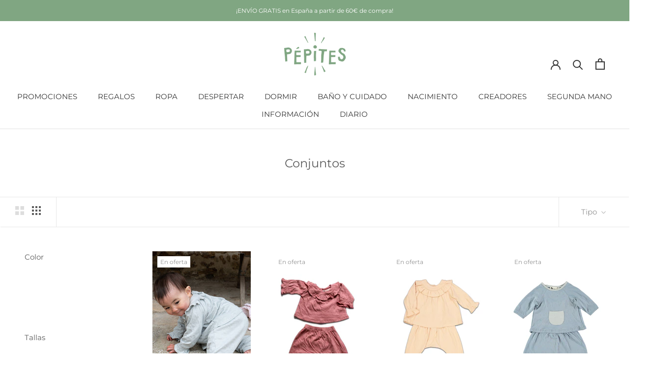

--- FILE ---
content_type: text/html; charset=utf-8
request_url: https://www.pepites.co/es/collections/ensembles-bebe-coton-bio
body_size: 35979
content:
<!doctype html>

<html class="no-js" lang="es">
  <head>
<meta name="google-site-verification" content="t2fsCRnZEWGAYpa7aRy9ZKFYlY5oKUOFya7tCsd7wpQ" />
    <meta charset="utf-8"><title>Sets de algodón orgánico para bebés Regalos de nacimiento originales para niños y niñas
&ndash; Pépites</title><meta name="description" content="Selección de los más bonitos conjuntos de bebé de algodón orgánico para hacer el regalo de nacimiento perfecto. Diseño o fabricación francesa y/o europea. Envío y canje gratuitos de todos los artículos (una vez que se hayan quedado pequeños) comprados en Pépites.co, selección de ropa ética para bebés (0-36 meses)"><meta http-equiv="X-UA-Compatible" content="IE=edge,chrome=1">
    <meta name="viewport" content="width=device-width, initial-scale=1.0, height=device-height, minimum-scale=1.0, maximum-scale=1.0">
    <meta name="theme-color" content="">


    <!-- Google Tag Manager -->
	<script>
      (function(w,d,s,l,i){w[l]=w[l]||[];w[l].push({'gtm.start':
		new Date().getTime(),event:'gtm.js'});var f=d.getElementsByTagName(s)[0],
		j=d.createElement(s),dl=l!='dataLayer'?'&l='+l:'';j.async=true;j.src=
		'https://www.googletagmanager.com/gtm.js?id='+i+dl;f.parentNode.insertBefore(j,f);
		})(window,document,'script','dataLayer','GTM-KTC7KLV');
    </script>
	<!-- End Google Tag Manager -->


    <link rel="canonical" href="https://www.pepites.co/es/collections/ensembles-bebe-coton-bio"><link rel="shortcut icon" href="//www.pepites.co/cdn/shop/files/Favicon_Vert_ad248ccc-6fef-4bf8-9d0d-538ac08d9c23_96x.png?v=1634162107" type="image/png"><meta property="og:type" content="website">
  <meta property="og:title" content="Conjuntos">
  <meta property="og:image" content="http://www.pepites.co/cdn/shop/collections/ensemble-bebe-2-pieces-coton-bio-risu-risu-piccolo-dune-brun-2.jpg?v=1632699624">
  <meta property="og:image:secure_url" content="https://www.pepites.co/cdn/shop/collections/ensemble-bebe-2-pieces-coton-bio-risu-risu-piccolo-dune-brun-2.jpg?v=1632699624">
  <meta property="og:image:width" content="1000">
  <meta property="og:image:height" content="1500"><meta property="og:description" content="Selección de los más bonitos conjuntos de bebé de algodón orgánico para hacer el regalo de nacimiento perfecto. Diseño o fabricación francesa y/o europea. Envío y canje gratuitos de todos los artículos (una vez que se hayan quedado pequeños) comprados en Pépites.co, selección de ropa ética para bebés (0-36 meses)"><meta property="og:url" content="https://www.pepites.co/es/collections/ensembles-bebe-coton-bio">
<meta property="og:site_name" content="Pépites"><meta name="twitter:card" content="summary"><meta name="twitter:title" content="Conjuntos">
  <meta name="twitter:description" content="">
  <meta name="twitter:image" content="https://www.pepites.co/cdn/shop/collections/ensemble-bebe-2-pieces-coton-bio-risu-risu-piccolo-dune-brun-2_600x600_crop_center.jpg?v=1632699624">
    <style>
  @font-face {
  font-family: Montserrat;
  font-weight: 400;
  font-style: normal;
  font-display: fallback;
  src: url("//www.pepites.co/cdn/fonts/montserrat/montserrat_n4.81949fa0ac9fd2021e16436151e8eaa539321637.woff2") format("woff2"),
       url("//www.pepites.co/cdn/fonts/montserrat/montserrat_n4.a6c632ca7b62da89c3594789ba828388aac693fe.woff") format("woff");
}

  @font-face {
  font-family: Montserrat;
  font-weight: 400;
  font-style: normal;
  font-display: fallback;
  src: url("//www.pepites.co/cdn/fonts/montserrat/montserrat_n4.81949fa0ac9fd2021e16436151e8eaa539321637.woff2") format("woff2"),
       url("//www.pepites.co/cdn/fonts/montserrat/montserrat_n4.a6c632ca7b62da89c3594789ba828388aac693fe.woff") format("woff");
}


  @font-face {
  font-family: Montserrat;
  font-weight: 700;
  font-style: normal;
  font-display: fallback;
  src: url("//www.pepites.co/cdn/fonts/montserrat/montserrat_n7.3c434e22befd5c18a6b4afadb1e3d77c128c7939.woff2") format("woff2"),
       url("//www.pepites.co/cdn/fonts/montserrat/montserrat_n7.5d9fa6e2cae713c8fb539a9876489d86207fe957.woff") format("woff");
}

  @font-face {
  font-family: Montserrat;
  font-weight: 400;
  font-style: italic;
  font-display: fallback;
  src: url("//www.pepites.co/cdn/fonts/montserrat/montserrat_i4.5a4ea298b4789e064f62a29aafc18d41f09ae59b.woff2") format("woff2"),
       url("//www.pepites.co/cdn/fonts/montserrat/montserrat_i4.072b5869c5e0ed5b9d2021e4c2af132e16681ad2.woff") format("woff");
}

  @font-face {
  font-family: Montserrat;
  font-weight: 700;
  font-style: italic;
  font-display: fallback;
  src: url("//www.pepites.co/cdn/fonts/montserrat/montserrat_i7.a0d4a463df4f146567d871890ffb3c80408e7732.woff2") format("woff2"),
       url("//www.pepites.co/cdn/fonts/montserrat/montserrat_i7.f6ec9f2a0681acc6f8152c40921d2a4d2e1a2c78.woff") format("woff");
}


  :root {
    --heading-font-family : Montserrat, sans-serif;
    --heading-font-weight : 400;
    --heading-font-style  : normal;

    --text-font-family : Montserrat, sans-serif;
    --text-font-weight : 400;
    --text-font-style  : normal;

    --base-text-font-size   : 15px;
    --default-text-font-size: 14px;--background          : #ffffff;
    --background-rgb      : 255, 255, 255;
    --light-background    : #ffffff;
    --light-background-rgb: 255, 255, 255;
    --heading-color       : #5c5c5c;
    --text-color          : #5c5c5c;
    --text-color-rgb      : 92, 92, 92;
    --text-color-light    : #939393;
    --text-color-light-rgb: 147, 147, 147;
    --link-color          : #80a682;
    --link-color-rgb      : 128, 166, 130;
    --border-color        : #e7e7e7;
    --border-color-rgb    : 231, 231, 231;

    --button-background    : #f2ba9c;
    --button-background-rgb: 242, 186, 156;
    --button-text-color    : #ffffff;

    --header-background       : #ffffff;
    --header-heading-color    : #363636;
    --header-light-text-color : #939393;
    --header-border-color     : #e1e1e1;

    --footer-background    : #80a682;
    --footer-text-color    : #eaeaea;
    --footer-heading-color : #ffffff;
    --footer-border-color  : #90b092;

    --navigation-background      : #ffffff;
    --navigation-background-rgb  : 255, 255, 255;
    --navigation-text-color      : #5c5c5c;
    --navigation-text-color-light: rgba(92, 92, 92, 0.5);
    --navigation-border-color    : rgba(92, 92, 92, 0.25);

    --newsletter-popup-background     : #ffffff;
    --newsletter-popup-text-color     : #5c5c5c;
    --newsletter-popup-text-color-rgb : 92, 92, 92;

    --secondary-elements-background       : #5c5c5c;
    --secondary-elements-background-rgb   : 92, 92, 92;
    --secondary-elements-text-color       : #ffffff;
    --secondary-elements-text-color-light : rgba(255, 255, 255, 0.5);
    --secondary-elements-border-color     : rgba(255, 255, 255, 0.25);

    --product-sale-price-color    : #f94c43;
    --product-sale-price-color-rgb: 249, 76, 67;
    --product-star-rating: #f6a429;

    /* Shopify related variables */
    --payment-terms-background-color: #ffffff;

    /* Products */

    --horizontal-spacing-four-products-per-row: 40px;
        --horizontal-spacing-two-products-per-row : 40px;

    --vertical-spacing-four-products-per-row: 60px;
        --vertical-spacing-two-products-per-row : 75px;

    /* Animation */
    --drawer-transition-timing: cubic-bezier(0.645, 0.045, 0.355, 1);
    --header-base-height: 80px; /* We set a default for browsers that do not support CSS variables */

    /* Cursors */
    --cursor-zoom-in-svg    : url(//www.pepites.co/cdn/shop/t/6/assets/cursor-zoom-in.svg?v=122378749701556440601634137337);
    --cursor-zoom-in-2x-svg : url(//www.pepites.co/cdn/shop/t/6/assets/cursor-zoom-in-2x.svg?v=50835523267676239671634137337);
  }
</style>

<script>
  // IE11 does not have support for CSS variables, so we have to polyfill them
  if (!(((window || {}).CSS || {}).supports && window.CSS.supports('(--a: 0)'))) {
    const script = document.createElement('script');
    script.type = 'text/javascript';
    script.src = 'https://cdn.jsdelivr.net/npm/css-vars-ponyfill@2';
    script.onload = function() {
      cssVars({});
    };

    document.getElementsByTagName('head')[0].appendChild(script);
  }
</script>

    <script>window.performance && window.performance.mark && window.performance.mark('shopify.content_for_header.start');</script><meta name="google-site-verification" content="Yof21EdwpM1Yc7GyA_UaOqGh8LLJ9Nn00QKGN9tWt1Q">
<meta id="shopify-digital-wallet" name="shopify-digital-wallet" content="/51442581682/digital_wallets/dialog">
<meta name="shopify-checkout-api-token" content="8014bc0db6f0ed6181e680711160932e">
<link rel="alternate" type="application/atom+xml" title="Feed" href="/es/collections/ensembles-bebe-coton-bio.atom" />
<link rel="alternate" hreflang="x-default" href="https://www.pepites.co/collections/ensembles-bebe-coton-bio">
<link rel="alternate" hreflang="fr" href="https://www.pepites.co/collections/ensembles-bebe-coton-bio">
<link rel="alternate" hreflang="es" href="https://www.pepites.co/es/collections/ensembles-bebe-coton-bio">
<link rel="alternate" hreflang="de" href="https://www.pepites.co/de/collections/ensembles-bebe-coton-bio">
<link rel="alternate" hreflang="de-DE" href="https://www.pepites.co/de-de/collections/ensembles-bebe-coton-bio">
<link rel="alternate" hreflang="es-ES" href="https://www.pepites.co/es-es/collections/ensembles-bebe-coton-bio">
<link rel="alternate" hreflang="fr-IT" href="https://www.pepites.co/fr-it/collections/ensembles-bebe-coton-bio">
<link rel="alternate" type="application/json+oembed" href="https://www.pepites.co/es/collections/ensembles-bebe-coton-bio.oembed">
<script async="async" src="/checkouts/internal/preloads.js?locale=es-FR"></script>
<link rel="preconnect" href="https://shop.app" crossorigin="anonymous">
<script async="async" src="https://shop.app/checkouts/internal/preloads.js?locale=es-FR&shop_id=51442581682" crossorigin="anonymous"></script>
<script id="shopify-features" type="application/json">{"accessToken":"8014bc0db6f0ed6181e680711160932e","betas":["rich-media-storefront-analytics"],"domain":"www.pepites.co","predictiveSearch":true,"shopId":51442581682,"locale":"es"}</script>
<script>var Shopify = Shopify || {};
Shopify.shop = "pepitesco.myshopify.com";
Shopify.locale = "es";
Shopify.currency = {"active":"EUR","rate":"1.0"};
Shopify.country = "FR";
Shopify.theme = {"name":"Pépites Prestige 5.3.5","id":127392874674,"schema_name":"Prestige","schema_version":"5.3.5","theme_store_id":855,"role":"main"};
Shopify.theme.handle = "null";
Shopify.theme.style = {"id":null,"handle":null};
Shopify.cdnHost = "www.pepites.co/cdn";
Shopify.routes = Shopify.routes || {};
Shopify.routes.root = "/es/";</script>
<script type="module">!function(o){(o.Shopify=o.Shopify||{}).modules=!0}(window);</script>
<script>!function(o){function n(){var o=[];function n(){o.push(Array.prototype.slice.apply(arguments))}return n.q=o,n}var t=o.Shopify=o.Shopify||{};t.loadFeatures=n(),t.autoloadFeatures=n()}(window);</script>
<script>
  window.ShopifyPay = window.ShopifyPay || {};
  window.ShopifyPay.apiHost = "shop.app\/pay";
  window.ShopifyPay.redirectState = null;
</script>
<script id="shop-js-analytics" type="application/json">{"pageType":"collection"}</script>
<script defer="defer" async type="module" src="//www.pepites.co/cdn/shopifycloud/shop-js/modules/v2/client.init-shop-cart-sync_B5knhve2.es.esm.js"></script>
<script defer="defer" async type="module" src="//www.pepites.co/cdn/shopifycloud/shop-js/modules/v2/chunk.common_DUtBTchb.esm.js"></script>
<script type="module">
  await import("//www.pepites.co/cdn/shopifycloud/shop-js/modules/v2/client.init-shop-cart-sync_B5knhve2.es.esm.js");
await import("//www.pepites.co/cdn/shopifycloud/shop-js/modules/v2/chunk.common_DUtBTchb.esm.js");

  window.Shopify.SignInWithShop?.initShopCartSync?.({"fedCMEnabled":true,"windoidEnabled":true});

</script>
<script>
  window.Shopify = window.Shopify || {};
  if (!window.Shopify.featureAssets) window.Shopify.featureAssets = {};
  window.Shopify.featureAssets['shop-js'] = {"shop-cart-sync":["modules/v2/client.shop-cart-sync_Cu3ACRcZ.es.esm.js","modules/v2/chunk.common_DUtBTchb.esm.js"],"init-fed-cm":["modules/v2/client.init-fed-cm_BJrnB9kG.es.esm.js","modules/v2/chunk.common_DUtBTchb.esm.js"],"shop-button":["modules/v2/client.shop-button_CG6GKOD_.es.esm.js","modules/v2/chunk.common_DUtBTchb.esm.js"],"shop-cash-offers":["modules/v2/client.shop-cash-offers_gbZJIl7z.es.esm.js","modules/v2/chunk.common_DUtBTchb.esm.js","modules/v2/chunk.modal_BWJC_e_i.esm.js"],"init-windoid":["modules/v2/client.init-windoid_8ySNSk4Z.es.esm.js","modules/v2/chunk.common_DUtBTchb.esm.js"],"init-shop-email-lookup-coordinator":["modules/v2/client.init-shop-email-lookup-coordinator_wAcB8hvS.es.esm.js","modules/v2/chunk.common_DUtBTchb.esm.js"],"shop-toast-manager":["modules/v2/client.shop-toast-manager_Bg_V7N2L.es.esm.js","modules/v2/chunk.common_DUtBTchb.esm.js"],"shop-login-button":["modules/v2/client.shop-login-button_9GhCXlmE.es.esm.js","modules/v2/chunk.common_DUtBTchb.esm.js","modules/v2/chunk.modal_BWJC_e_i.esm.js"],"avatar":["modules/v2/client.avatar_BTnouDA3.es.esm.js"],"pay-button":["modules/v2/client.pay-button_18xvAuUL.es.esm.js","modules/v2/chunk.common_DUtBTchb.esm.js"],"init-shop-cart-sync":["modules/v2/client.init-shop-cart-sync_B5knhve2.es.esm.js","modules/v2/chunk.common_DUtBTchb.esm.js"],"init-customer-accounts":["modules/v2/client.init-customer-accounts_BuGWnp7m.es.esm.js","modules/v2/client.shop-login-button_9GhCXlmE.es.esm.js","modules/v2/chunk.common_DUtBTchb.esm.js","modules/v2/chunk.modal_BWJC_e_i.esm.js"],"init-shop-for-new-customer-accounts":["modules/v2/client.init-shop-for-new-customer-accounts_B-HfpYBc.es.esm.js","modules/v2/client.shop-login-button_9GhCXlmE.es.esm.js","modules/v2/chunk.common_DUtBTchb.esm.js","modules/v2/chunk.modal_BWJC_e_i.esm.js"],"init-customer-accounts-sign-up":["modules/v2/client.init-customer-accounts-sign-up_C94lauhm.es.esm.js","modules/v2/client.shop-login-button_9GhCXlmE.es.esm.js","modules/v2/chunk.common_DUtBTchb.esm.js","modules/v2/chunk.modal_BWJC_e_i.esm.js"],"checkout-modal":["modules/v2/client.checkout-modal_DUL5NYMv.es.esm.js","modules/v2/chunk.common_DUtBTchb.esm.js","modules/v2/chunk.modal_BWJC_e_i.esm.js"],"shop-follow-button":["modules/v2/client.shop-follow-button_Mw9EIQD1.es.esm.js","modules/v2/chunk.common_DUtBTchb.esm.js","modules/v2/chunk.modal_BWJC_e_i.esm.js"],"lead-capture":["modules/v2/client.lead-capture_DYjuQXkS.es.esm.js","modules/v2/chunk.common_DUtBTchb.esm.js","modules/v2/chunk.modal_BWJC_e_i.esm.js"],"shop-login":["modules/v2/client.shop-login_DK54Bfm6.es.esm.js","modules/v2/chunk.common_DUtBTchb.esm.js","modules/v2/chunk.modal_BWJC_e_i.esm.js"],"payment-terms":["modules/v2/client.payment-terms_JXZtx-3Y.es.esm.js","modules/v2/chunk.common_DUtBTchb.esm.js","modules/v2/chunk.modal_BWJC_e_i.esm.js"]};
</script>
<script>(function() {
  var isLoaded = false;
  function asyncLoad() {
    if (isLoaded) return;
    isLoaded = true;
    var urls = ["\/\/code.tidio.co\/5pfujjziii2gxzz9dg49rhstlbdjey3u.js?shop=pepitesco.myshopify.com","https:\/\/formbuilder.hulkapps.com\/skeletopapp.js?shop=pepitesco.myshopify.com","https:\/\/plugin.brevo.com\/integrations\/api\/automation\/script?user_connection_id=61d2d1cff8e03957366163a4\u0026ma-key=o787n0ze9gx8uj7heaa7rdyj\u0026shop=pepitesco.myshopify.com","https:\/\/plugin.brevo.com\/integrations\/api\/sy\/cart_tracking\/script?user_connection_id=61d2d1cff8e03957366163a4\u0026ma-key=o787n0ze9gx8uj7heaa7rdyj\u0026shop=pepitesco.myshopify.com","https:\/\/maps.boxtal.com\/api\/v2\/maps-shopify\/script.js?shop=pepitesco.myshopify.com"];
    for (var i = 0; i < urls.length; i++) {
      var s = document.createElement('script');
      s.type = 'text/javascript';
      s.async = true;
      s.src = urls[i];
      var x = document.getElementsByTagName('script')[0];
      x.parentNode.insertBefore(s, x);
    }
  };
  if(window.attachEvent) {
    window.attachEvent('onload', asyncLoad);
  } else {
    window.addEventListener('load', asyncLoad, false);
  }
})();</script>
<script id="__st">var __st={"a":51442581682,"offset":3600,"reqid":"757dcfb5-5a85-4ad9-81f0-00de2792a8d7-1768432074","pageurl":"www.pepites.co\/es\/collections\/ensembles-bebe-coton-bio","u":"2acb59e5574d","p":"collection","rtyp":"collection","rid":278155919538};</script>
<script>window.ShopifyPaypalV4VisibilityTracking = true;</script>
<script id="form-persister">!function(){'use strict';const t='contact',e='new_comment',n=[[t,t],['blogs',e],['comments',e],[t,'customer']],o='password',r='form_key',c=['recaptcha-v3-token','g-recaptcha-response','h-captcha-response',o],s=()=>{try{return window.sessionStorage}catch{return}},i='__shopify_v',u=t=>t.elements[r],a=function(){const t=[...n].map((([t,e])=>`form[action*='/${t}']:not([data-nocaptcha='true']) input[name='form_type'][value='${e}']`)).join(',');var e;return e=t,()=>e?[...document.querySelectorAll(e)].map((t=>t.form)):[]}();function m(t){const e=u(t);a().includes(t)&&(!e||!e.value)&&function(t){try{if(!s())return;!function(t){const e=s();if(!e)return;const n=u(t);if(!n)return;const o=n.value;o&&e.removeItem(o)}(t);const e=Array.from(Array(32),(()=>Math.random().toString(36)[2])).join('');!function(t,e){u(t)||t.append(Object.assign(document.createElement('input'),{type:'hidden',name:r})),t.elements[r].value=e}(t,e),function(t,e){const n=s();if(!n)return;const r=[...t.querySelectorAll(`input[type='${o}']`)].map((({name:t})=>t)),u=[...c,...r],a={};for(const[o,c]of new FormData(t).entries())u.includes(o)||(a[o]=c);n.setItem(e,JSON.stringify({[i]:1,action:t.action,data:a}))}(t,e)}catch(e){console.error('failed to persist form',e)}}(t)}const f=t=>{if('true'===t.dataset.persistBound)return;const e=function(t,e){const n=function(t){return'function'==typeof t.submit?t.submit:HTMLFormElement.prototype.submit}(t).bind(t);return function(){let t;return()=>{t||(t=!0,(()=>{try{e(),n()}catch(t){(t=>{console.error('form submit failed',t)})(t)}})(),setTimeout((()=>t=!1),250))}}()}(t,(()=>{m(t)}));!function(t,e){if('function'==typeof t.submit&&'function'==typeof e)try{t.submit=e}catch{}}(t,e),t.addEventListener('submit',(t=>{t.preventDefault(),e()})),t.dataset.persistBound='true'};!function(){function t(t){const e=(t=>{const e=t.target;return e instanceof HTMLFormElement?e:e&&e.form})(t);e&&m(e)}document.addEventListener('submit',t),document.addEventListener('DOMContentLoaded',(()=>{const e=a();for(const t of e)f(t);var n;n=document.body,new window.MutationObserver((t=>{for(const e of t)if('childList'===e.type&&e.addedNodes.length)for(const t of e.addedNodes)1===t.nodeType&&'FORM'===t.tagName&&a().includes(t)&&f(t)})).observe(n,{childList:!0,subtree:!0,attributes:!1}),document.removeEventListener('submit',t)}))}()}();</script>
<script integrity="sha256-4kQ18oKyAcykRKYeNunJcIwy7WH5gtpwJnB7kiuLZ1E=" data-source-attribution="shopify.loadfeatures" defer="defer" src="//www.pepites.co/cdn/shopifycloud/storefront/assets/storefront/load_feature-a0a9edcb.js" crossorigin="anonymous"></script>
<script crossorigin="anonymous" defer="defer" src="//www.pepites.co/cdn/shopifycloud/storefront/assets/shopify_pay/storefront-65b4c6d7.js?v=20250812"></script>
<script data-source-attribution="shopify.dynamic_checkout.dynamic.init">var Shopify=Shopify||{};Shopify.PaymentButton=Shopify.PaymentButton||{isStorefrontPortableWallets:!0,init:function(){window.Shopify.PaymentButton.init=function(){};var t=document.createElement("script");t.src="https://www.pepites.co/cdn/shopifycloud/portable-wallets/latest/portable-wallets.es.js",t.type="module",document.head.appendChild(t)}};
</script>
<script data-source-attribution="shopify.dynamic_checkout.buyer_consent">
  function portableWalletsHideBuyerConsent(e){var t=document.getElementById("shopify-buyer-consent"),n=document.getElementById("shopify-subscription-policy-button");t&&n&&(t.classList.add("hidden"),t.setAttribute("aria-hidden","true"),n.removeEventListener("click",e))}function portableWalletsShowBuyerConsent(e){var t=document.getElementById("shopify-buyer-consent"),n=document.getElementById("shopify-subscription-policy-button");t&&n&&(t.classList.remove("hidden"),t.removeAttribute("aria-hidden"),n.addEventListener("click",e))}window.Shopify?.PaymentButton&&(window.Shopify.PaymentButton.hideBuyerConsent=portableWalletsHideBuyerConsent,window.Shopify.PaymentButton.showBuyerConsent=portableWalletsShowBuyerConsent);
</script>
<script data-source-attribution="shopify.dynamic_checkout.cart.bootstrap">document.addEventListener("DOMContentLoaded",(function(){function t(){return document.querySelector("shopify-accelerated-checkout-cart, shopify-accelerated-checkout")}if(t())Shopify.PaymentButton.init();else{new MutationObserver((function(e,n){t()&&(Shopify.PaymentButton.init(),n.disconnect())})).observe(document.body,{childList:!0,subtree:!0})}}));
</script>
<link id="shopify-accelerated-checkout-styles" rel="stylesheet" media="screen" href="https://www.pepites.co/cdn/shopifycloud/portable-wallets/latest/accelerated-checkout-backwards-compat.css" crossorigin="anonymous">
<style id="shopify-accelerated-checkout-cart">
        #shopify-buyer-consent {
  margin-top: 1em;
  display: inline-block;
  width: 100%;
}

#shopify-buyer-consent.hidden {
  display: none;
}

#shopify-subscription-policy-button {
  background: none;
  border: none;
  padding: 0;
  text-decoration: underline;
  font-size: inherit;
  cursor: pointer;
}

#shopify-subscription-policy-button::before {
  box-shadow: none;
}

      </style>

<script>window.performance && window.performance.mark && window.performance.mark('shopify.content_for_header.end');</script>

    <link rel="stylesheet" href="//www.pepites.co/cdn/shop/t/6/assets/theme.css?v=128170775863321500951690596035">

    <script>// This allows to expose several variables to the global scope, to be used in scripts
      window.theme = {
        pageType: "collection",
        moneyFormat: "{{amount_no_decimals}} €",
        moneyWithCurrencyFormat: "€{{amount_no_decimals}} EUR",
        currencyCodeEnabled: false,
        productImageSize: "natural",
        searchMode: "product,article,page",
        showPageTransition: false,
        showElementStaggering: true,
        showImageZooming: true
      };

      window.routes = {
        rootUrl: "\/es",
        rootUrlWithoutSlash: "\/es",
        cartUrl: "\/es\/cart",
        cartAddUrl: "\/es\/cart\/add",
        cartChangeUrl: "\/es\/cart\/change",
        searchUrl: "\/es\/search",
        productRecommendationsUrl: "\/es\/recommendations\/products"
      };

      window.languages = {
        cartAddNote: "Añadir una nota de pedido",
        cartEditNote: "Editar nota de pedido",
        productImageLoadingError: "Esta imagen no pudo ser cargada. Intente volver a cargar la página.",
        productFormAddToCart: "Añadir al carrito",
        productFormUnavailable: "No disponible",
        productFormSoldOut: "Agotado",
        shippingEstimatorOneResult: "1 opción disponible",
        shippingEstimatorMoreResults: "{{count}} opciones disponibles:",
        shippingEstimatorNoResults: "No se pudo encontrar ningún envío"
      };

      window.lazySizesConfig = {
        loadHidden: false,
        hFac: 0.5,
        expFactor: 2,
        ricTimeout: 150,
        lazyClass: 'Image--lazyLoad',
        loadingClass: 'Image--lazyLoading',
        loadedClass: 'Image--lazyLoaded'
      };

      document.documentElement.className = document.documentElement.className.replace('no-js', 'js');
      document.documentElement.style.setProperty('--window-height', window.innerHeight + 'px');

      // We do a quick detection of some features (we could use Modernizr but for so little...)
      (function() {
        document.documentElement.className += ((window.CSS && window.CSS.supports('(position: sticky) or (position: -webkit-sticky)')) ? ' supports-sticky' : ' no-supports-sticky');
        document.documentElement.className += (window.matchMedia('(-moz-touch-enabled: 1), (hover: none)')).matches ? ' no-supports-hover' : ' supports-hover';
      }());

      
    </script>

    <script src="//www.pepites.co/cdn/shop/t/6/assets/lazysizes.min.js?v=174358363404432586981634080608" async></script><script src="//www.pepites.co/cdn/shop/t/6/assets/libs.min.js?v=26178543184394469741634080608" defer></script>
    <script src="//www.pepites.co/cdn/shop/t/6/assets/theme.js?v=116616291232043488551634080610" defer></script>
    <script src="//www.pepites.co/cdn/shop/t/6/assets/custom.js?v=183944157590872491501634080607" defer></script>

    <script>
      (function () {
        window.onpageshow = function() {
          if (window.theme.showPageTransition) {
            var pageTransition = document.querySelector('.PageTransition');

            if (pageTransition) {
              pageTransition.style.visibility = 'visible';
              pageTransition.style.opacity = '0';
            }
          }

          // When the page is loaded from the cache, we have to reload the cart content
          document.documentElement.dispatchEvent(new CustomEvent('cart:refresh', {
            bubbles: true
          }));
        };
      })();
    </script>

  <!-- Hiding Account Pages from Search Engines -->
    
    
    
    
    
    
    
    
  <!-- Hiding Account Pages from Search Engines -->

    


  <script type="application/ld+json">
  {
    "@context": "http://schema.org",
    "@type": "BreadcrumbList",
  "itemListElement": [{
      "@type": "ListItem",
      "position": 1,
      "name": "Home",
      "item": "https://www.pepites.co"
    },{
          "@type": "ListItem",
          "position": 2,
          "name": "Conjuntos",
          "item": "https://www.pepites.co/es/collections/ensembles-bebe-coton-bio"
        }]
  }
  </script>


  <!-- BEGIN app block: shopify://apps/klaviyo-email-marketing-sms/blocks/klaviyo-onsite-embed/2632fe16-c075-4321-a88b-50b567f42507 -->












  <script async src="https://static.klaviyo.com/onsite/js/YhsYtC/klaviyo.js?company_id=YhsYtC"></script>
  <script>!function(){if(!window.klaviyo){window._klOnsite=window._klOnsite||[];try{window.klaviyo=new Proxy({},{get:function(n,i){return"push"===i?function(){var n;(n=window._klOnsite).push.apply(n,arguments)}:function(){for(var n=arguments.length,o=new Array(n),w=0;w<n;w++)o[w]=arguments[w];var t="function"==typeof o[o.length-1]?o.pop():void 0,e=new Promise((function(n){window._klOnsite.push([i].concat(o,[function(i){t&&t(i),n(i)}]))}));return e}}})}catch(n){window.klaviyo=window.klaviyo||[],window.klaviyo.push=function(){var n;(n=window._klOnsite).push.apply(n,arguments)}}}}();</script>

  




  <script>
    window.klaviyoReviewsProductDesignMode = false
  </script>







<!-- END app block --><!-- BEGIN app block: shopify://apps/hulk-form-builder/blocks/app-embed/b6b8dd14-356b-4725-a4ed-77232212b3c3 --><!-- BEGIN app snippet: hulkapps-formbuilder-theme-ext --><script type="text/javascript">
  
  if (typeof window.formbuilder_customer != "object") {
        window.formbuilder_customer = {}
  }

  window.hulkFormBuilder = {
    form_data: {},
    shop_data: {"shop_qrnY4DdRtkG_7-8Xc0a-8g":{"shop_uuid":"qrnY4DdRtkG_7-8Xc0a-8g","shop_timezone":"Europe\/Paris","shop_id":47010,"shop_is_after_submit_enabled":true,"shop_shopify_plan":"basic","shop_shopify_domain":"pepitesco.myshopify.com","shop_created_at":"2021-01-29T06:56:38.014-06:00","is_skip_metafield":false,"shop_deleted":false,"shop_disabled":false}},
    settings_data: {"shop_settings":{"shop_customise_msgs":[],"default_customise_msgs":{"is_required":"is required","thank_you":"Thank you! The form was submitted successfully.","processing":"Processing...","valid_data":"Please provide valid data","valid_email":"Provide valid email format","valid_tags":"HTML Tags are not allowed","valid_phone":"Provide valid phone number","valid_captcha":"Please provide valid captcha response","valid_url":"Provide valid URL","only_number_alloud":"Provide valid number in","number_less":"must be less than","number_more":"must be more than","image_must_less":"Image must be less than 20MB","image_number":"Images allowed","image_extension":"Invalid extension! Please provide image file","error_image_upload":"Error in image upload. Please try again.","error_file_upload":"Error in file upload. Please try again.","your_response":"Your response","error_form_submit":"Error occur.Please try again after sometime.","email_submitted":"Form with this email is already submitted","invalid_email_by_zerobounce":"The email address you entered appears to be invalid. Please check it and try again.","download_file":"Download file","card_details_invalid":"Your card details are invalid","card_details":"Card details","please_enter_card_details":"Please enter card details","card_number":"Card number","exp_mm":"Exp MM","exp_yy":"Exp YY","crd_cvc":"CVV","payment_value":"Payment amount","please_enter_payment_amount":"Please enter payment amount","address1":"Address line 1","address2":"Address line 2","city":"City","province":"Province","zipcode":"Zip code","country":"Country","blocked_domain":"This form does not accept addresses from","file_must_less":"File must be less than 20MB","file_extension":"Invalid extension! Please provide file","only_file_number_alloud":"files allowed","previous":"Previous","next":"Next","must_have_a_input":"Please enter at least one field.","please_enter_required_data":"Please enter required data","atleast_one_special_char":"Include at least one special character","atleast_one_lowercase_char":"Include at least one lowercase character","atleast_one_uppercase_char":"Include at least one uppercase character","atleast_one_number":"Include at least one number","must_have_8_chars":"Must have 8 characters long","be_between_8_and_12_chars":"Be between 8 and 12 characters long","please_select":"Please Select","phone_submitted":"Form with this phone number is already submitted","user_res_parse_error":"Error while submitting the form","valid_same_values":"values must be same","product_choice_clear_selection":"Clear Selection","picture_choice_clear_selection":"Clear Selection","remove_all_for_file_image_upload":"Remove All","invalid_file_type_for_image_upload":"You can't upload files of this type.","invalid_file_type_for_signature_upload":"You can't upload files of this type.","max_files_exceeded_for_file_upload":"You can not upload any more files.","max_files_exceeded_for_image_upload":"You can not upload any more files.","file_already_exist":"File already uploaded","max_limit_exceed":"You have added the maximum number of text fields.","cancel_upload_for_file_upload":"Cancel upload","cancel_upload_for_image_upload":"Cancel upload","cancel_upload_for_signature_upload":"Cancel upload"},"shop_blocked_domains":[]}},
    features_data: {"shop_plan_features":{"shop_plan_features":["unlimited-forms","full-design-customization","export-form-submissions","multiple-recipients-for-form-submissions","multiple-admin-notifications","enable-captcha","unlimited-file-uploads","save-submitted-form-data","set-auto-response-message","conditional-logic","form-banner","save-as-draft-facility","include-user-response-in-admin-email","disable-form-submission","file-upload"]}},
    shop: null,
    shop_id: null,
    plan_features: null,
    validateDoubleQuotes: false,
    assets: {
      extraFunctions: "https://cdn.shopify.com/extensions/019bb5ee-ec40-7527-955d-c1b8751eb060/form-builder-by-hulkapps-50/assets/extra-functions.js",
      extraStyles: "https://cdn.shopify.com/extensions/019bb5ee-ec40-7527-955d-c1b8751eb060/form-builder-by-hulkapps-50/assets/extra-styles.css",
      bootstrapStyles: "https://cdn.shopify.com/extensions/019bb5ee-ec40-7527-955d-c1b8751eb060/form-builder-by-hulkapps-50/assets/theme-app-extension-bootstrap.css"
    },
    translations: {
      htmlTagNotAllowed: "HTML Tags are not allowed",
      sqlQueryNotAllowed: "SQL Queries are not allowed",
      doubleQuoteNotAllowed: "Double quotes are not allowed",
      vorwerkHttpWwwNotAllowed: "The words \u0026#39;http\u0026#39; and \u0026#39;www\u0026#39; are not allowed. Please remove them and try again.",
      maxTextFieldsReached: "You have added the maximum number of text fields.",
      avoidNegativeWords: "Avoid negative words: Don\u0026#39;t use negative words in your contact message.",
      customDesignOnly: "This form is for custom designs requests. For general inquiries please contact our team at info@stagheaddesigns.com",
      zerobounceApiErrorMsg: "We couldn\u0026#39;t verify your email due to a technical issue. Please try again later.",
    }

  }

  

  window.FbThemeAppExtSettingsHash = {}
  
</script><!-- END app snippet --><!-- END app block --><script src="https://cdn.shopify.com/extensions/019bb5ee-ec40-7527-955d-c1b8751eb060/form-builder-by-hulkapps-50/assets/form-builder-script.js" type="text/javascript" defer="defer"></script>
<link href="https://monorail-edge.shopifysvc.com" rel="dns-prefetch">
<script>(function(){if ("sendBeacon" in navigator && "performance" in window) {try {var session_token_from_headers = performance.getEntriesByType('navigation')[0].serverTiming.find(x => x.name == '_s').description;} catch {var session_token_from_headers = undefined;}var session_cookie_matches = document.cookie.match(/_shopify_s=([^;]*)/);var session_token_from_cookie = session_cookie_matches && session_cookie_matches.length === 2 ? session_cookie_matches[1] : "";var session_token = session_token_from_headers || session_token_from_cookie || "";function handle_abandonment_event(e) {var entries = performance.getEntries().filter(function(entry) {return /monorail-edge.shopifysvc.com/.test(entry.name);});if (!window.abandonment_tracked && entries.length === 0) {window.abandonment_tracked = true;var currentMs = Date.now();var navigation_start = performance.timing.navigationStart;var payload = {shop_id: 51442581682,url: window.location.href,navigation_start,duration: currentMs - navigation_start,session_token,page_type: "collection"};window.navigator.sendBeacon("https://monorail-edge.shopifysvc.com/v1/produce", JSON.stringify({schema_id: "online_store_buyer_site_abandonment/1.1",payload: payload,metadata: {event_created_at_ms: currentMs,event_sent_at_ms: currentMs}}));}}window.addEventListener('pagehide', handle_abandonment_event);}}());</script>
<script id="web-pixels-manager-setup">(function e(e,d,r,n,o){if(void 0===o&&(o={}),!Boolean(null===(a=null===(i=window.Shopify)||void 0===i?void 0:i.analytics)||void 0===a?void 0:a.replayQueue)){var i,a;window.Shopify=window.Shopify||{};var t=window.Shopify;t.analytics=t.analytics||{};var s=t.analytics;s.replayQueue=[],s.publish=function(e,d,r){return s.replayQueue.push([e,d,r]),!0};try{self.performance.mark("wpm:start")}catch(e){}var l=function(){var e={modern:/Edge?\/(1{2}[4-9]|1[2-9]\d|[2-9]\d{2}|\d{4,})\.\d+(\.\d+|)|Firefox\/(1{2}[4-9]|1[2-9]\d|[2-9]\d{2}|\d{4,})\.\d+(\.\d+|)|Chrom(ium|e)\/(9{2}|\d{3,})\.\d+(\.\d+|)|(Maci|X1{2}).+ Version\/(15\.\d+|(1[6-9]|[2-9]\d|\d{3,})\.\d+)([,.]\d+|)( \(\w+\)|)( Mobile\/\w+|) Safari\/|Chrome.+OPR\/(9{2}|\d{3,})\.\d+\.\d+|(CPU[ +]OS|iPhone[ +]OS|CPU[ +]iPhone|CPU IPhone OS|CPU iPad OS)[ +]+(15[._]\d+|(1[6-9]|[2-9]\d|\d{3,})[._]\d+)([._]\d+|)|Android:?[ /-](13[3-9]|1[4-9]\d|[2-9]\d{2}|\d{4,})(\.\d+|)(\.\d+|)|Android.+Firefox\/(13[5-9]|1[4-9]\d|[2-9]\d{2}|\d{4,})\.\d+(\.\d+|)|Android.+Chrom(ium|e)\/(13[3-9]|1[4-9]\d|[2-9]\d{2}|\d{4,})\.\d+(\.\d+|)|SamsungBrowser\/([2-9]\d|\d{3,})\.\d+/,legacy:/Edge?\/(1[6-9]|[2-9]\d|\d{3,})\.\d+(\.\d+|)|Firefox\/(5[4-9]|[6-9]\d|\d{3,})\.\d+(\.\d+|)|Chrom(ium|e)\/(5[1-9]|[6-9]\d|\d{3,})\.\d+(\.\d+|)([\d.]+$|.*Safari\/(?![\d.]+ Edge\/[\d.]+$))|(Maci|X1{2}).+ Version\/(10\.\d+|(1[1-9]|[2-9]\d|\d{3,})\.\d+)([,.]\d+|)( \(\w+\)|)( Mobile\/\w+|) Safari\/|Chrome.+OPR\/(3[89]|[4-9]\d|\d{3,})\.\d+\.\d+|(CPU[ +]OS|iPhone[ +]OS|CPU[ +]iPhone|CPU IPhone OS|CPU iPad OS)[ +]+(10[._]\d+|(1[1-9]|[2-9]\d|\d{3,})[._]\d+)([._]\d+|)|Android:?[ /-](13[3-9]|1[4-9]\d|[2-9]\d{2}|\d{4,})(\.\d+|)(\.\d+|)|Mobile Safari.+OPR\/([89]\d|\d{3,})\.\d+\.\d+|Android.+Firefox\/(13[5-9]|1[4-9]\d|[2-9]\d{2}|\d{4,})\.\d+(\.\d+|)|Android.+Chrom(ium|e)\/(13[3-9]|1[4-9]\d|[2-9]\d{2}|\d{4,})\.\d+(\.\d+|)|Android.+(UC? ?Browser|UCWEB|U3)[ /]?(15\.([5-9]|\d{2,})|(1[6-9]|[2-9]\d|\d{3,})\.\d+)\.\d+|SamsungBrowser\/(5\.\d+|([6-9]|\d{2,})\.\d+)|Android.+MQ{2}Browser\/(14(\.(9|\d{2,})|)|(1[5-9]|[2-9]\d|\d{3,})(\.\d+|))(\.\d+|)|K[Aa][Ii]OS\/(3\.\d+|([4-9]|\d{2,})\.\d+)(\.\d+|)/},d=e.modern,r=e.legacy,n=navigator.userAgent;return n.match(d)?"modern":n.match(r)?"legacy":"unknown"}(),u="modern"===l?"modern":"legacy",c=(null!=n?n:{modern:"",legacy:""})[u],f=function(e){return[e.baseUrl,"/wpm","/b",e.hashVersion,"modern"===e.buildTarget?"m":"l",".js"].join("")}({baseUrl:d,hashVersion:r,buildTarget:u}),m=function(e){var d=e.version,r=e.bundleTarget,n=e.surface,o=e.pageUrl,i=e.monorailEndpoint;return{emit:function(e){var a=e.status,t=e.errorMsg,s=(new Date).getTime(),l=JSON.stringify({metadata:{event_sent_at_ms:s},events:[{schema_id:"web_pixels_manager_load/3.1",payload:{version:d,bundle_target:r,page_url:o,status:a,surface:n,error_msg:t},metadata:{event_created_at_ms:s}}]});if(!i)return console&&console.warn&&console.warn("[Web Pixels Manager] No Monorail endpoint provided, skipping logging."),!1;try{return self.navigator.sendBeacon.bind(self.navigator)(i,l)}catch(e){}var u=new XMLHttpRequest;try{return u.open("POST",i,!0),u.setRequestHeader("Content-Type","text/plain"),u.send(l),!0}catch(e){return console&&console.warn&&console.warn("[Web Pixels Manager] Got an unhandled error while logging to Monorail."),!1}}}}({version:r,bundleTarget:l,surface:e.surface,pageUrl:self.location.href,monorailEndpoint:e.monorailEndpoint});try{o.browserTarget=l,function(e){var d=e.src,r=e.async,n=void 0===r||r,o=e.onload,i=e.onerror,a=e.sri,t=e.scriptDataAttributes,s=void 0===t?{}:t,l=document.createElement("script"),u=document.querySelector("head"),c=document.querySelector("body");if(l.async=n,l.src=d,a&&(l.integrity=a,l.crossOrigin="anonymous"),s)for(var f in s)if(Object.prototype.hasOwnProperty.call(s,f))try{l.dataset[f]=s[f]}catch(e){}if(o&&l.addEventListener("load",o),i&&l.addEventListener("error",i),u)u.appendChild(l);else{if(!c)throw new Error("Did not find a head or body element to append the script");c.appendChild(l)}}({src:f,async:!0,onload:function(){if(!function(){var e,d;return Boolean(null===(d=null===(e=window.Shopify)||void 0===e?void 0:e.analytics)||void 0===d?void 0:d.initialized)}()){var d=window.webPixelsManager.init(e)||void 0;if(d){var r=window.Shopify.analytics;r.replayQueue.forEach((function(e){var r=e[0],n=e[1],o=e[2];d.publishCustomEvent(r,n,o)})),r.replayQueue=[],r.publish=d.publishCustomEvent,r.visitor=d.visitor,r.initialized=!0}}},onerror:function(){return m.emit({status:"failed",errorMsg:"".concat(f," has failed to load")})},sri:function(e){var d=/^sha384-[A-Za-z0-9+/=]+$/;return"string"==typeof e&&d.test(e)}(c)?c:"",scriptDataAttributes:o}),m.emit({status:"loading"})}catch(e){m.emit({status:"failed",errorMsg:(null==e?void 0:e.message)||"Unknown error"})}}})({shopId: 51442581682,storefrontBaseUrl: "https://www.pepites.co",extensionsBaseUrl: "https://extensions.shopifycdn.com/cdn/shopifycloud/web-pixels-manager",monorailEndpoint: "https://monorail-edge.shopifysvc.com/unstable/produce_batch",surface: "storefront-renderer",enabledBetaFlags: ["2dca8a86","a0d5f9d2"],webPixelsConfigList: [{"id":"967344471","configuration":"{\"config\":\"{\\\"pixel_id\\\":\\\"G-5VPC032BH3\\\",\\\"target_country\\\":\\\"FR\\\",\\\"gtag_events\\\":[{\\\"type\\\":\\\"search\\\",\\\"action_label\\\":[\\\"G-5VPC032BH3\\\",\\\"AW-398384746\\\/yUEsCL7r5fwBEOq8-70B\\\"]},{\\\"type\\\":\\\"begin_checkout\\\",\\\"action_label\\\":[\\\"G-5VPC032BH3\\\",\\\"AW-398384746\\\/WFADCLvr5fwBEOq8-70B\\\"]},{\\\"type\\\":\\\"view_item\\\",\\\"action_label\\\":[\\\"G-5VPC032BH3\\\",\\\"AW-398384746\\\/RjYzCLXr5fwBEOq8-70B\\\",\\\"MC-3WGM43KK77\\\"]},{\\\"type\\\":\\\"purchase\\\",\\\"action_label\\\":[\\\"G-5VPC032BH3\\\",\\\"AW-398384746\\\/J9ZDCLLr5fwBEOq8-70B\\\",\\\"MC-3WGM43KK77\\\"]},{\\\"type\\\":\\\"page_view\\\",\\\"action_label\\\":[\\\"G-5VPC032BH3\\\",\\\"AW-398384746\\\/uOx2CK_r5fwBEOq8-70B\\\",\\\"MC-3WGM43KK77\\\"]},{\\\"type\\\":\\\"add_payment_info\\\",\\\"action_label\\\":[\\\"G-5VPC032BH3\\\",\\\"AW-398384746\\\/FIscCMHr5fwBEOq8-70B\\\"]},{\\\"type\\\":\\\"add_to_cart\\\",\\\"action_label\\\":[\\\"G-5VPC032BH3\\\",\\\"AW-398384746\\\/f9fuCLjr5fwBEOq8-70B\\\"]}],\\\"enable_monitoring_mode\\\":false}\"}","eventPayloadVersion":"v1","runtimeContext":"OPEN","scriptVersion":"b2a88bafab3e21179ed38636efcd8a93","type":"APP","apiClientId":1780363,"privacyPurposes":[],"dataSharingAdjustments":{"protectedCustomerApprovalScopes":["read_customer_address","read_customer_email","read_customer_name","read_customer_personal_data","read_customer_phone"]}},{"id":"458326359","configuration":"{\"pixel_id\":\"417460652615272\",\"pixel_type\":\"facebook_pixel\",\"metaapp_system_user_token\":\"-\"}","eventPayloadVersion":"v1","runtimeContext":"OPEN","scriptVersion":"ca16bc87fe92b6042fbaa3acc2fbdaa6","type":"APP","apiClientId":2329312,"privacyPurposes":["ANALYTICS","MARKETING","SALE_OF_DATA"],"dataSharingAdjustments":{"protectedCustomerApprovalScopes":["read_customer_address","read_customer_email","read_customer_name","read_customer_personal_data","read_customer_phone"]}},{"id":"205324631","configuration":"{\"tagID\":\"2613885551432\"}","eventPayloadVersion":"v1","runtimeContext":"STRICT","scriptVersion":"18031546ee651571ed29edbe71a3550b","type":"APP","apiClientId":3009811,"privacyPurposes":["ANALYTICS","MARKETING","SALE_OF_DATA"],"dataSharingAdjustments":{"protectedCustomerApprovalScopes":["read_customer_address","read_customer_email","read_customer_name","read_customer_personal_data","read_customer_phone"]}},{"id":"shopify-app-pixel","configuration":"{}","eventPayloadVersion":"v1","runtimeContext":"STRICT","scriptVersion":"0450","apiClientId":"shopify-pixel","type":"APP","privacyPurposes":["ANALYTICS","MARKETING"]},{"id":"shopify-custom-pixel","eventPayloadVersion":"v1","runtimeContext":"LAX","scriptVersion":"0450","apiClientId":"shopify-pixel","type":"CUSTOM","privacyPurposes":["ANALYTICS","MARKETING"]}],isMerchantRequest: false,initData: {"shop":{"name":"Pépites","paymentSettings":{"currencyCode":"EUR"},"myshopifyDomain":"pepitesco.myshopify.com","countryCode":"FR","storefrontUrl":"https:\/\/www.pepites.co\/es"},"customer":null,"cart":null,"checkout":null,"productVariants":[],"purchasingCompany":null},},"https://www.pepites.co/cdn","7cecd0b6w90c54c6cpe92089d5m57a67346",{"modern":"","legacy":""},{"shopId":"51442581682","storefrontBaseUrl":"https:\/\/www.pepites.co","extensionBaseUrl":"https:\/\/extensions.shopifycdn.com\/cdn\/shopifycloud\/web-pixels-manager","surface":"storefront-renderer","enabledBetaFlags":"[\"2dca8a86\", \"a0d5f9d2\"]","isMerchantRequest":"false","hashVersion":"7cecd0b6w90c54c6cpe92089d5m57a67346","publish":"custom","events":"[[\"page_viewed\",{}],[\"collection_viewed\",{\"collection\":{\"id\":\"278155919538\",\"title\":\"Conjuntos\",\"productVariants\":[{\"price\":{\"amount\":38.0,\"currencyCode\":\"EUR\"},\"product\":{\"title\":\"Conjunto Corolla Ópalo Celeste\",\"vendor\":\"Risu Risu\",\"id\":\"7047767163058\",\"untranslatedTitle\":\"Conjunto Corolla Ópalo Celeste\",\"url\":\"\/es\/products\/ensemble-cadeau-naissance-risu-risu-corolle-opale-bleu-clair\",\"type\":\"Juntos\"},\"id\":\"41050531823794\",\"image\":{\"src\":\"\/\/www.pepites.co\/cdn\/shop\/products\/ensemble-bebe-2-pieces-coton-bio-risu-risu-corolle-opale-1.jpg?v=1632698400\"},\"sku\":\"21WRIS-ENCB-1M\",\"title\":\"1 MES\",\"untranslatedTitle\":\"1 MOIS\"},{\"price\":{\"amount\":38.0,\"currencyCode\":\"EUR\"},\"product\":{\"title\":\"Conjunto Corolla Rosa Oscuro\",\"vendor\":\"Risu Risu\",\"id\":\"7047767031986\",\"untranslatedTitle\":\"Conjunto Corolla Rosa Oscuro\",\"url\":\"\/es\/products\/ensemble-cadeau-naissance-risu-risu-corolle-parasol-rose\",\"type\":\"Juntos\"},\"id\":\"41050531266738\",\"image\":{\"src\":\"\/\/www.pepites.co\/cdn\/shop\/products\/ensemble-bebe-2-piece-scoton-bio-cadeau-naissance-risu-risu-corolle-parasol-rose-1.jpg?v=1637186004\"},\"sku\":\"21WRIS-ENCR-1M\",\"title\":\"1 MES\",\"untranslatedTitle\":\"1 MOIS\"},{\"price\":{\"amount\":36.0,\"currencyCode\":\"EUR\"},\"product\":{\"title\":\"Conjunto Corolla Rosa Salmón\",\"vendor\":\"Risu Risu\",\"id\":\"7047766802610\",\"untranslatedTitle\":\"Conjunto Corolla Rosa Salmón\",\"url\":\"\/es\/products\/ensemble-cadeau-naissance-risu-risu-corolle-seashell-rose-saumon\",\"type\":\"Juntos\"},\"id\":\"41050530349234\",\"image\":{\"src\":\"\/\/www.pepites.co\/cdn\/shop\/products\/ensemble-bebe-2-pieces-coton-bio-cadeau-naissance-risu-risu-corolle-seashell-jaune-clair-1.jpg?v=1637186053\"},\"sku\":\"21WRIS-ENCS-1M\",\"title\":\"1 MES\",\"untranslatedTitle\":\"1 MOIS\"},{\"price\":{\"amount\":38.0,\"currencyCode\":\"EUR\"},\"product\":{\"title\":\"Juego de mar de flautín azul claro\",\"vendor\":\"Risu Risu\",\"id\":\"7047766573234\",\"untranslatedTitle\":\"Juego de mar de flautín azul claro\",\"url\":\"\/es\/products\/ensemble-cadeau-naissance-risu-risu-piccolo-seo-bleu-clair\",\"type\":\"Juntos\"},\"id\":\"41050529202354\",\"image\":{\"src\":\"\/\/www.pepites.co\/cdn\/shop\/products\/ensemble-bebe-2-pieces-coton-bio-risu-risu-piccolo-sea-bleu-clair-1.jpg?v=1632698376\"},\"sku\":\"21WRIS-ENPS-1M\",\"title\":\"1 MES\",\"untranslatedTitle\":\"1 MOIS\"},{\"price\":{\"amount\":38.0,\"currencyCode\":\"EUR\"},\"product\":{\"title\":\"Conjunto Piccolo Dune Marrón-Naranja\",\"vendor\":\"Risu Risu\",\"id\":\"7047766442162\",\"untranslatedTitle\":\"Conjunto Piccolo Dune Marrón-Naranja\",\"url\":\"\/es\/products\/ensemble-cadeau-naissance-risu-risu-piccolo-dune-brun\",\"type\":\"Juntos\"},\"id\":\"41050528350386\",\"image\":{\"src\":\"\/\/www.pepites.co\/cdn\/shop\/products\/ensemble-bebe-2-pieces-coton-bio-cadeau-naissance-risu-risu-piccolo-dune-brun-1.jpg?v=1637186172\"},\"sku\":\"21WRIS-ENPD-1M\",\"title\":\"1 MES\",\"untranslatedTitle\":\"1 MOIS\"},{\"price\":{\"amount\":38.0,\"currencyCode\":\"EUR\"},\"product\":{\"title\":\"Juego de flautín azul gris ópalo\",\"vendor\":\"Risu Risu\",\"id\":\"7047766343858\",\"untranslatedTitle\":\"Juego de flautín azul gris ópalo\",\"url\":\"\/es\/products\/ensemble-cadeau-naissance-risu-risu-piccolo-opale-bleu-gris\",\"type\":\"Juntos\"},\"id\":\"41050527760562\",\"image\":{\"src\":\"\/\/www.pepites.co\/cdn\/shop\/products\/ensemble-bebe-2-pieces-coton-bio-cadeau-naissance-risu-risu-piccolo-opale-1.jpg?v=1637186204\"},\"sku\":\"21WRIS-ENPO-1M\",\"title\":\"1 MES\",\"untranslatedTitle\":\"1 MOIS\"}]}}]]"});</script><script>
  window.ShopifyAnalytics = window.ShopifyAnalytics || {};
  window.ShopifyAnalytics.meta = window.ShopifyAnalytics.meta || {};
  window.ShopifyAnalytics.meta.currency = 'EUR';
  var meta = {"products":[{"id":7047767163058,"gid":"gid:\/\/shopify\/Product\/7047767163058","vendor":"Risu Risu","type":"Juntos","handle":"ensemble-cadeau-naissance-risu-risu-corolle-opale-bleu-clair","variants":[{"id":41050531823794,"price":3800,"name":"Conjunto Corolla Ópalo Celeste - 1 MES","public_title":"1 MES","sku":"21WRIS-ENCB-1M"},{"id":41050531856562,"price":3800,"name":"Conjunto Corolla Ópalo Celeste - 3 MESES","public_title":"3 MESES","sku":"21WRIS-ENCB-3M"},{"id":41050531889330,"price":3800,"name":"Conjunto Corolla Ópalo Celeste - 6 MESES","public_title":"6 MESES","sku":"21WRIS-ENCB-6M"},{"id":41050531922098,"price":3800,"name":"Conjunto Corolla Ópalo Celeste - 12 MESES","public_title":"12 MESES","sku":"21WRIS-ENCB-12M"},{"id":41050531954866,"price":3800,"name":"Conjunto Corolla Ópalo Celeste - 18 MESES","public_title":"18 MESES","sku":"21WRIS-ENCB-18M"},{"id":41050531987634,"price":3800,"name":"Conjunto Corolla Ópalo Celeste - 24 MESES","public_title":"24 MESES","sku":"21WRIS-ENCB-24M"},{"id":41050532020402,"price":3800,"name":"Conjunto Corolla Ópalo Celeste - 36 MESES","public_title":"36 MESES","sku":"21WRIS-ENCB-36M"}],"remote":false},{"id":7047767031986,"gid":"gid:\/\/shopify\/Product\/7047767031986","vendor":"Risu Risu","type":"Juntos","handle":"ensemble-cadeau-naissance-risu-risu-corolle-parasol-rose","variants":[{"id":41050531266738,"price":3800,"name":"Conjunto Corolla Rosa Oscuro - 1 MES","public_title":"1 MES","sku":"21WRIS-ENCR-1M"},{"id":41050531299506,"price":3800,"name":"Conjunto Corolla Rosa Oscuro - 3 MESES","public_title":"3 MESES","sku":"21WRIS-ENCR-3M"},{"id":41050531332274,"price":3800,"name":"Conjunto Corolla Rosa Oscuro - 6 MESES","public_title":"6 MESES","sku":"21WRIS-ENCR-6M"},{"id":41050531365042,"price":3800,"name":"Conjunto Corolla Rosa Oscuro - 12 MESES","public_title":"12 MESES","sku":"21WRIS-ENCR-12M"},{"id":41050531397810,"price":3800,"name":"Conjunto Corolla Rosa Oscuro - 18 MESES","public_title":"18 MESES","sku":"21WRIS-ENCR-18M"},{"id":41050531463346,"price":3800,"name":"Conjunto Corolla Rosa Oscuro - 24 MESES","public_title":"24 MESES","sku":"21WRIS-ENCR-24M"},{"id":41050531496114,"price":3800,"name":"Conjunto Corolla Rosa Oscuro - 36 MESES","public_title":"36 MESES","sku":"21WRIS-ENCR-36M"}],"remote":false},{"id":7047766802610,"gid":"gid:\/\/shopify\/Product\/7047766802610","vendor":"Risu Risu","type":"Juntos","handle":"ensemble-cadeau-naissance-risu-risu-corolle-seashell-rose-saumon","variants":[{"id":41050530349234,"price":3600,"name":"Conjunto Corolla Rosa Salmón - 1 MES","public_title":"1 MES","sku":"21WRIS-ENCS-1M"},{"id":41050530382002,"price":3800,"name":"Conjunto Corolla Rosa Salmón - 3 MESES","public_title":"3 MESES","sku":"21WRIS-ENCS-3M"},{"id":41050530414770,"price":3800,"name":"Conjunto Corolla Rosa Salmón - 6 MESES","public_title":"6 MESES","sku":"21WRIS-ENCS-6M"},{"id":41050530447538,"price":3800,"name":"Conjunto Corolla Rosa Salmón - 12 MESES","public_title":"12 MESES","sku":"21WRIS-ENCS-12M"},{"id":41050530480306,"price":3800,"name":"Conjunto Corolla Rosa Salmón - 18 MESES","public_title":"18 MESES","sku":"21WRIS-ENCS-18M"},{"id":41050530513074,"price":3800,"name":"Conjunto Corolla Rosa Salmón - 24 MESES","public_title":"24 MESES","sku":"21WRIS-ENCS-24M"},{"id":41050530545842,"price":3800,"name":"Conjunto Corolla Rosa Salmón - 36 MESES","public_title":"36 MESES","sku":"21WRIS-ENCS-36M"}],"remote":false},{"id":7047766573234,"gid":"gid:\/\/shopify\/Product\/7047766573234","vendor":"Risu Risu","type":"Juntos","handle":"ensemble-cadeau-naissance-risu-risu-piccolo-seo-bleu-clair","variants":[{"id":41050529202354,"price":3800,"name":"Juego de mar de flautín azul claro - 1 MES","public_title":"1 MES","sku":"21WRIS-ENPS-1M"},{"id":41050529235122,"price":3800,"name":"Juego de mar de flautín azul claro - 3 MESES","public_title":"3 MESES","sku":"21WRIS-ENPS-3M"},{"id":41050529267890,"price":3800,"name":"Juego de mar de flautín azul claro - 6 MESES","public_title":"6 MESES","sku":"21WRIS-ENPS-6M"},{"id":41050529300658,"price":3800,"name":"Juego de mar de flautín azul claro - 12 MESES","public_title":"12 MESES","sku":"21WRIS-ENPS-12M"},{"id":41050529333426,"price":3800,"name":"Juego de mar de flautín azul claro - 18 MESES","public_title":"18 MESES","sku":"21WRIS-ENPS-18M"},{"id":41050529366194,"price":3800,"name":"Juego de mar de flautín azul claro - 24 MESES","public_title":"24 MESES","sku":"21WRIS-ENPS-24M"},{"id":41050529398962,"price":3800,"name":"Juego de mar de flautín azul claro - 36 MESES","public_title":"36 MESES","sku":"21WRIS-ENPS-36M"}],"remote":false},{"id":7047766442162,"gid":"gid:\/\/shopify\/Product\/7047766442162","vendor":"Risu Risu","type":"Juntos","handle":"ensemble-cadeau-naissance-risu-risu-piccolo-dune-brun","variants":[{"id":41050528350386,"price":3800,"name":"Conjunto Piccolo Dune Marrón-Naranja - 1 MES","public_title":"1 MES","sku":"21WRIS-ENPD-1M"},{"id":41050528383154,"price":3800,"name":"Conjunto Piccolo Dune Marrón-Naranja - 3 MESES","public_title":"3 MESES","sku":"21WRIS-ENPD-3M"},{"id":41050528415922,"price":3800,"name":"Conjunto Piccolo Dune Marrón-Naranja - 6 MESES","public_title":"6 MESES","sku":"21WRIS-ENPD-6M"},{"id":41050528448690,"price":3800,"name":"Conjunto Piccolo Dune Marrón-Naranja - 12 MESES","public_title":"12 MESES","sku":"21WRIS-ENPD-12M"},{"id":41050528481458,"price":3800,"name":"Conjunto Piccolo Dune Marrón-Naranja - 18 MESES","public_title":"18 MESES","sku":"21WRIS-ENPD-18M"},{"id":41050528514226,"price":3800,"name":"Conjunto Piccolo Dune Marrón-Naranja - 24 MESES","public_title":"24 MESES","sku":"21WRIS-ENPD-24M"},{"id":41050528546994,"price":3800,"name":"Conjunto Piccolo Dune Marrón-Naranja - 36 MESES","public_title":"36 MESES","sku":"21WRIS-ENPD-36M"}],"remote":false},{"id":7047766343858,"gid":"gid:\/\/shopify\/Product\/7047766343858","vendor":"Risu Risu","type":"Juntos","handle":"ensemble-cadeau-naissance-risu-risu-piccolo-opale-bleu-gris","variants":[{"id":41050527760562,"price":3800,"name":"Juego de flautín azul gris ópalo - 1 MES","public_title":"1 MES","sku":"21WRIS-ENPO-1M"},{"id":41050527793330,"price":3800,"name":"Juego de flautín azul gris ópalo - 3 MESES","public_title":"3 MESES","sku":"21WRIS-ENPO-3M"},{"id":41050527826098,"price":3800,"name":"Juego de flautín azul gris ópalo - 6 MESES","public_title":"6 MESES","sku":"21WRIS-ENPO-6M"},{"id":41050527858866,"price":3800,"name":"Juego de flautín azul gris ópalo - 12 MESES","public_title":"12 MESES","sku":"21WRIS-ENPO-12M"},{"id":41050527891634,"price":3800,"name":"Juego de flautín azul gris ópalo - 18 MESES","public_title":"18 MESES","sku":"21WRIS-ENPO-18M"},{"id":41050527924402,"price":3800,"name":"Juego de flautín azul gris ópalo - 24 MESES","public_title":"24 MESES","sku":"21WRIS-ENPO-24M"},{"id":41050527957170,"price":3800,"name":"Juego de flautín azul gris ópalo - 36 MESES","public_title":"36 MESES","sku":"21WRIS-ENPO-36M"}],"remote":false}],"page":{"pageType":"collection","resourceType":"collection","resourceId":278155919538,"requestId":"757dcfb5-5a85-4ad9-81f0-00de2792a8d7-1768432074"}};
  for (var attr in meta) {
    window.ShopifyAnalytics.meta[attr] = meta[attr];
  }
</script>
<script class="analytics">
  (function () {
    var customDocumentWrite = function(content) {
      var jquery = null;

      if (window.jQuery) {
        jquery = window.jQuery;
      } else if (window.Checkout && window.Checkout.$) {
        jquery = window.Checkout.$;
      }

      if (jquery) {
        jquery('body').append(content);
      }
    };

    var hasLoggedConversion = function(token) {
      if (token) {
        return document.cookie.indexOf('loggedConversion=' + token) !== -1;
      }
      return false;
    }

    var setCookieIfConversion = function(token) {
      if (token) {
        var twoMonthsFromNow = new Date(Date.now());
        twoMonthsFromNow.setMonth(twoMonthsFromNow.getMonth() + 2);

        document.cookie = 'loggedConversion=' + token + '; expires=' + twoMonthsFromNow;
      }
    }

    var trekkie = window.ShopifyAnalytics.lib = window.trekkie = window.trekkie || [];
    if (trekkie.integrations) {
      return;
    }
    trekkie.methods = [
      'identify',
      'page',
      'ready',
      'track',
      'trackForm',
      'trackLink'
    ];
    trekkie.factory = function(method) {
      return function() {
        var args = Array.prototype.slice.call(arguments);
        args.unshift(method);
        trekkie.push(args);
        return trekkie;
      };
    };
    for (var i = 0; i < trekkie.methods.length; i++) {
      var key = trekkie.methods[i];
      trekkie[key] = trekkie.factory(key);
    }
    trekkie.load = function(config) {
      trekkie.config = config || {};
      trekkie.config.initialDocumentCookie = document.cookie;
      var first = document.getElementsByTagName('script')[0];
      var script = document.createElement('script');
      script.type = 'text/javascript';
      script.onerror = function(e) {
        var scriptFallback = document.createElement('script');
        scriptFallback.type = 'text/javascript';
        scriptFallback.onerror = function(error) {
                var Monorail = {
      produce: function produce(monorailDomain, schemaId, payload) {
        var currentMs = new Date().getTime();
        var event = {
          schema_id: schemaId,
          payload: payload,
          metadata: {
            event_created_at_ms: currentMs,
            event_sent_at_ms: currentMs
          }
        };
        return Monorail.sendRequest("https://" + monorailDomain + "/v1/produce", JSON.stringify(event));
      },
      sendRequest: function sendRequest(endpointUrl, payload) {
        // Try the sendBeacon API
        if (window && window.navigator && typeof window.navigator.sendBeacon === 'function' && typeof window.Blob === 'function' && !Monorail.isIos12()) {
          var blobData = new window.Blob([payload], {
            type: 'text/plain'
          });

          if (window.navigator.sendBeacon(endpointUrl, blobData)) {
            return true;
          } // sendBeacon was not successful

        } // XHR beacon

        var xhr = new XMLHttpRequest();

        try {
          xhr.open('POST', endpointUrl);
          xhr.setRequestHeader('Content-Type', 'text/plain');
          xhr.send(payload);
        } catch (e) {
          console.log(e);
        }

        return false;
      },
      isIos12: function isIos12() {
        return window.navigator.userAgent.lastIndexOf('iPhone; CPU iPhone OS 12_') !== -1 || window.navigator.userAgent.lastIndexOf('iPad; CPU OS 12_') !== -1;
      }
    };
    Monorail.produce('monorail-edge.shopifysvc.com',
      'trekkie_storefront_load_errors/1.1',
      {shop_id: 51442581682,
      theme_id: 127392874674,
      app_name: "storefront",
      context_url: window.location.href,
      source_url: "//www.pepites.co/cdn/s/trekkie.storefront.55c6279c31a6628627b2ba1c5ff367020da294e2.min.js"});

        };
        scriptFallback.async = true;
        scriptFallback.src = '//www.pepites.co/cdn/s/trekkie.storefront.55c6279c31a6628627b2ba1c5ff367020da294e2.min.js';
        first.parentNode.insertBefore(scriptFallback, first);
      };
      script.async = true;
      script.src = '//www.pepites.co/cdn/s/trekkie.storefront.55c6279c31a6628627b2ba1c5ff367020da294e2.min.js';
      first.parentNode.insertBefore(script, first);
    };
    trekkie.load(
      {"Trekkie":{"appName":"storefront","development":false,"defaultAttributes":{"shopId":51442581682,"isMerchantRequest":null,"themeId":127392874674,"themeCityHash":"5018070361906864144","contentLanguage":"es","currency":"EUR","eventMetadataId":"8e7df619-829e-4c9b-8324-a2d80015ad98"},"isServerSideCookieWritingEnabled":true,"monorailRegion":"shop_domain","enabledBetaFlags":["65f19447"]},"Session Attribution":{},"S2S":{"facebookCapiEnabled":true,"source":"trekkie-storefront-renderer","apiClientId":580111}}
    );

    var loaded = false;
    trekkie.ready(function() {
      if (loaded) return;
      loaded = true;

      window.ShopifyAnalytics.lib = window.trekkie;

      var originalDocumentWrite = document.write;
      document.write = customDocumentWrite;
      try { window.ShopifyAnalytics.merchantGoogleAnalytics.call(this); } catch(error) {};
      document.write = originalDocumentWrite;

      window.ShopifyAnalytics.lib.page(null,{"pageType":"collection","resourceType":"collection","resourceId":278155919538,"requestId":"757dcfb5-5a85-4ad9-81f0-00de2792a8d7-1768432074","shopifyEmitted":true});

      var match = window.location.pathname.match(/checkouts\/(.+)\/(thank_you|post_purchase)/)
      var token = match? match[1]: undefined;
      if (!hasLoggedConversion(token)) {
        setCookieIfConversion(token);
        window.ShopifyAnalytics.lib.track("Viewed Product Category",{"currency":"EUR","category":"Collection: ensembles-bebe-coton-bio","collectionName":"ensembles-bebe-coton-bio","collectionId":278155919538,"nonInteraction":true},undefined,undefined,{"shopifyEmitted":true});
      }
    });


        var eventsListenerScript = document.createElement('script');
        eventsListenerScript.async = true;
        eventsListenerScript.src = "//www.pepites.co/cdn/shopifycloud/storefront/assets/shop_events_listener-3da45d37.js";
        document.getElementsByTagName('head')[0].appendChild(eventsListenerScript);

})();</script>
  <script>
  if (!window.ga || (window.ga && typeof window.ga !== 'function')) {
    window.ga = function ga() {
      (window.ga.q = window.ga.q || []).push(arguments);
      if (window.Shopify && window.Shopify.analytics && typeof window.Shopify.analytics.publish === 'function') {
        window.Shopify.analytics.publish("ga_stub_called", {}, {sendTo: "google_osp_migration"});
      }
      console.error("Shopify's Google Analytics stub called with:", Array.from(arguments), "\nSee https://help.shopify.com/manual/promoting-marketing/pixels/pixel-migration#google for more information.");
    };
    if (window.Shopify && window.Shopify.analytics && typeof window.Shopify.analytics.publish === 'function') {
      window.Shopify.analytics.publish("ga_stub_initialized", {}, {sendTo: "google_osp_migration"});
    }
  }
</script>
<script
  defer
  src="https://www.pepites.co/cdn/shopifycloud/perf-kit/shopify-perf-kit-3.0.3.min.js"
  data-application="storefront-renderer"
  data-shop-id="51442581682"
  data-render-region="gcp-us-east1"
  data-page-type="collection"
  data-theme-instance-id="127392874674"
  data-theme-name="Prestige"
  data-theme-version="5.3.5"
  data-monorail-region="shop_domain"
  data-resource-timing-sampling-rate="10"
  data-shs="true"
  data-shs-beacon="true"
  data-shs-export-with-fetch="true"
  data-shs-logs-sample-rate="1"
  data-shs-beacon-endpoint="https://www.pepites.co/api/collect"
></script>
</head><body class="prestige--v4 features--heading-large features--show-price-on-hover features--show-image-zooming features--show-element-staggering  template-collection"><svg class="u-visually-hidden">
      <linearGradient id="rating-star-gradient-half">
        <stop offset="50%" stop-color="var(--product-star-rating)" />
        <stop offset="50%" stop-color="var(--text-color-light)" />
      </linearGradient>
    </svg>

    <!-- Google Tag Manager (noscript) -->
	<noscript><iframe src="https://www.googletagmanager.com/ns.html?id=GTM-KTC7KLV"
	height="0" width="0" style="display:none;visibility:hidden"></iframe></noscript>
	<!-- End Google Tag Manager (noscript) -->

    <a class="PageSkipLink u-visually-hidden" href="#main">Saltar al contenido</a>
    <span class="LoadingBar"></span>
    <div class="PageOverlay"></div><div id="shopify-section-popup" class="shopify-section"></div>
    <div id="shopify-section-sidebar-menu" class="shopify-section"><section id="sidebar-menu" class="SidebarMenu Drawer Drawer--small Drawer--fromLeft" aria-hidden="true" data-section-id="sidebar-menu" data-section-type="sidebar-menu">
    <header class="Drawer__Header" data-drawer-animated-left>
      <button class="Drawer__Close Icon-Wrapper--clickable" data-action="close-drawer" data-drawer-id="sidebar-menu" aria-label="Cerrar "><svg class="Icon Icon--close " role="presentation" viewBox="0 0 16 14">
      <path d="M15 0L1 14m14 0L1 0" stroke="currentColor" fill="none" fill-rule="evenodd"></path>
    </svg></button>
    </header>

    <div class="Drawer__Content">
      <div class="Drawer__Main" data-drawer-animated-left data-scrollable>
        <div class="Drawer__Container">
          <nav class="SidebarMenu__Nav SidebarMenu__Nav--primary" aria-label="Barra navegación lateral"><div class="Collapsible"><a href="/es/collections/soldes-vetements-bebe" class="Collapsible__Button Heading Link Link--primary u-h6">PROMOCIONES</a></div><div class="Collapsible"><button class="Collapsible__Button Heading u-h6" data-action="toggle-collapsible" aria-expanded="false">REGALOS<span class="Collapsible__Plus"></span>
                  </button>

                  <div class="Collapsible__Inner">
                    <div class="Collapsible__Content"><div class="Collapsible"><a href="/es/collections/tous-nos-cadeaux-de-naissance-bio" class="Collapsible__Button Heading Text--subdued Link Link--primary u-h7">Todos los artículos</a></div><div class="Collapsible"><a href="/es/products/carte-cadeau-pepites-co" class="Collapsible__Button Heading Text--subdued Link Link--primary u-h7">Tarjetas de regalo</a></div><div class="Collapsible"><a href="/es/collections/prix-10" class="Collapsible__Button Heading Text--subdued Link Link--primary u-h7">Menos de 20€</a></div><div class="Collapsible"><a href="/es/collections/prix-20-40" class="Collapsible__Button Heading Text--subdued Link Link--primary u-h7">De 20 a 40€</a></div><div class="Collapsible"><a href="/es/collections/prix-40-60" class="Collapsible__Button Heading Text--subdued Link Link--primary u-h7">De 40 a 60€</a></div><div class="Collapsible"><a href="/es/collections/prix-60" class="Collapsible__Button Heading Text--subdued Link Link--primary u-h7">Más de 60€</a></div></div>
                  </div></div><div class="Collapsible"><button class="Collapsible__Button Heading u-h6" data-action="toggle-collapsible" aria-expanded="false">ROPA<span class="Collapsible__Plus"></span>
                  </button>

                  <div class="Collapsible__Inner">
                    <div class="Collapsible__Content"><div class="Collapsible"><button class="Collapsible__Button Heading Text--subdued Link--primary u-h7" data-action="toggle-collapsible" aria-expanded="false">PARTES SUPERIORES<span class="Collapsible__Plus"></span>
                            </button>

                            <div class="Collapsible__Inner">
                              <div class="Collapsible__Content">
                                <ul class="Linklist Linklist--bordered Linklist--spacingLoose"><li class="Linklist__Item">
                                      <a href="/es/collections/t-shirts-tops-bebe-cadeau-naissance" class="Text--subdued Link Link--primary">Camisetas y Tops</a>
                                    </li><li class="Linklist__Item">
                                      <a href="/es/collections/sweats-pulls-bebe-cadeaux-naissance" class="Text--subdued Link Link--primary">Sudaderas, Suéteres y Chalecos</a>
                                    </li><li class="Linklist__Item">
                                      <a href="/es/collections/vestes-gilets-bebe-cadeaux-naissance" class="Text--subdued Link Link--primary">Chaquetas y Abrigos</a>
                                    </li><li class="Linklist__Item">
                                      <a href="/es/collections/body-bebe-cadeaux-naissance" class="Text--subdued Link Link--primary">Mamelucos</a>
                                    </li></ul>
                              </div>
                            </div></div><div class="Collapsible"><button class="Collapsible__Button Heading Text--subdued Link--primary u-h7" data-action="toggle-collapsible" aria-expanded="false">ABAJO<span class="Collapsible__Plus"></span>
                            </button>

                            <div class="Collapsible__Inner">
                              <div class="Collapsible__Content">
                                <ul class="Linklist Linklist--bordered Linklist--spacingLoose"><li class="Linklist__Item">
                                      <a href="/es/collections/pantalons-bebe-cadeau-naissance" class="Text--subdued Link Link--primary">Pantalones</a>
                                    </li><li class="Linklist__Item">
                                      <a href="/es/collections/leggings-bebe-coton-bio" class="Text--subdued Link Link--primary">Polainas</a>
                                    </li><li class="Linklist__Item">
                                      <a href="/es/collections/sarouels-joggers-bebe-cadeaux-naissance" class="Text--subdued Link Link--primary">Pantalones bombachos y Joggers</a>
                                    </li><li class="Linklist__Item">
                                      <a href="/es/collections/shorts-bloomers-bebe-cadeaux-naissance" class="Text--subdued Link Link--primary">Pantalones cortos y Bombachos</a>
                                    </li></ul>
                              </div>
                            </div></div><div class="Collapsible"><button class="Collapsible__Button Heading Text--subdued Link--primary u-h7" data-action="toggle-collapsible" aria-expanded="false">COMBI<span class="Collapsible__Plus"></span>
                            </button>

                            <div class="Collapsible__Inner">
                              <div class="Collapsible__Content">
                                <ul class="Linklist Linklist--bordered Linklist--spacingLoose"><li class="Linklist__Item">
                                      <a href="/es/collections/pyjamas-bebe-cadeaux-naissance" class="Text--subdued Link Link--primary">Pijama</a>
                                    </li><li class="Linklist__Item">
                                      <a href="/es/collections/salopettes-bebe-cadeaux-naissance" class="Text--subdued Link Link--primary">Mono</a>
                                    </li><li class="Linklist__Item">
                                      <a href="/es/collections/combinaisons-robes-bebe-cadeaux-naissance" class="Text--subdued Link Link--primary">Monos y Vestidos</a>
                                    </li><li class="Linklist__Item">
                                      <a href="/es/collections/ensembles-bebe-coton-bio" class="Text--subdued Link Link--primary">Conjuntos</a>
                                    </li></ul>
                              </div>
                            </div></div><div class="Collapsible"><button class="Collapsible__Button Heading Text--subdued Link--primary u-h7" data-action="toggle-collapsible" aria-expanded="false">CABEZA<span class="Collapsible__Plus"></span>
                            </button>

                            <div class="Collapsible__Inner">
                              <div class="Collapsible__Content">
                                <ul class="Linklist Linklist--bordered Linklist--spacingLoose"><li class="Linklist__Item">
                                      <a href="/es/collections/cagoules-bonnets-snoods-bebe-cadeaux-naissance" class="Text--subdued Link Link--primary">Pasamontañas y Gorros</a>
                                    </li><li class="Linklist__Item">
                                      <a href="/es/collections/chapeaux-bebe-beguins-bandeaux-coton-bio" class="Text--subdued Link Link--primary">Sombreros y beguinas</a>
                                    </li></ul>
                              </div>
                            </div></div><div class="Collapsible"><button class="Collapsible__Button Heading Text--subdued Link--primary u-h7" data-action="toggle-collapsible" aria-expanded="false">ACCESORIOS<span class="Collapsible__Plus"></span>
                            </button>

                            <div class="Collapsible__Inner">
                              <div class="Collapsible__Content">
                                <ul class="Linklist Linklist--bordered Linklist--spacingLoose"><li class="Linklist__Item">
                                      <a href="/es/collections/maillots-de-bain-bebe-anti-uv-coton-bio" class="Text--subdued Link Link--primary">Trajes de baño</a>
                                    </li><li class="Linklist__Item">
                                      <a href="/es/collections/bavoirs-bebe-cadeaux-naissance" class="Text--subdued Link Link--primary">Baberos</a>
                                    </li><li class="Linklist__Item">
                                      <a href="/es/collections/chaussons-bebe-cadeaux-naissance" class="Text--subdued Link Link--primary">Zapatillas</a>
                                    </li></ul>
                              </div>
                            </div></div></div>
                  </div></div><div class="Collapsible"><button class="Collapsible__Button Heading u-h6" data-action="toggle-collapsible" aria-expanded="false">DESPERTAR<span class="Collapsible__Plus"></span>
                  </button>

                  <div class="Collapsible__Inner">
                    <div class="Collapsible__Content"><div class="Collapsible"><a href="/es/collections/doudous-cadeaux-naissance" class="Collapsible__Button Heading Text--subdued Link Link--primary u-h7">Edredones</a></div><div class="Collapsible"><a href="/es/collections/jeux-d-eveil-cadeaux-naissance" class="Collapsible__Button Heading Text--subdued Link Link--primary u-h7">Juegos de aprendizaje temprano</a></div><div class="Collapsible"><a href="/es/collections/hochets-bebe-cadeaux-naissance" class="Collapsible__Button Heading Text--subdued Link Link--primary u-h7">Sonajas</a></div><div class="Collapsible"><a href="/es/collections/jouets-de-dentition-cadeaux-naissance" class="Collapsible__Button Heading Text--subdued Link Link--primary u-h7">Juguetes para la Dentición</a></div><div class="Collapsible"><a href="/es/collections/jouets-a-suspendre" class="Collapsible__Button Heading Text--subdued Link Link--primary u-h7">Juguetes Colgantes</a></div><div class="Collapsible"><a href="/es/collections/tapis-deveil" class="Collapsible__Button Heading Text--subdued Link Link--primary u-h7">Tapete de Juego</a></div></div>
                  </div></div><div class="Collapsible"><button class="Collapsible__Button Heading u-h6" data-action="toggle-collapsible" aria-expanded="false">DORMIR<span class="Collapsible__Plus"></span>
                  </button>

                  <div class="Collapsible__Inner">
                    <div class="Collapsible__Content"><div class="Collapsible"><a href="/es/collections/doudous-cadeaux-naissance" class="Collapsible__Button Heading Text--subdued Link Link--primary u-h7">Edredones</a></div><div class="Collapsible"><a href="/es/collections/pyjamas-bebe-cadeaux-naissance" class="Collapsible__Button Heading Text--subdued Link Link--primary u-h7">Pijama</a></div><div class="Collapsible"><a href="/es/collections/gigoteuses-cadeaux-naissance" class="Collapsible__Button Heading Text--subdued Link Link--primary u-h7">Bolsas de Dormir</a></div><div class="Collapsible"><a href="/es/collections/bouillottes" class="Collapsible__Button Heading Text--subdued Link Link--primary u-h7">Botellas de agua caliente</a></div><div class="Collapsible"><a href="/es/collections/tetines-sucettes-bio-silicone-naturel" class="Collapsible__Button Heading Text--subdued Link Link--primary u-h7">Chupetes</a></div><div class="Collapsible"><a href="/es/collections/attache-sucette-cadeaux-naissance" class="Collapsible__Button Heading Text--subdued Link Link--primary u-h7">Clips para Chupete</a></div></div>
                  </div></div><div class="Collapsible"><button class="Collapsible__Button Heading u-h6" data-action="toggle-collapsible" aria-expanded="false">BAÑO Y CUIDADO<span class="Collapsible__Plus"></span>
                  </button>

                  <div class="Collapsible__Inner">
                    <div class="Collapsible__Content"><div class="Collapsible"><a href="/es/collections/maillots-de-bain-bebe-anti-uv-coton-bio" class="Collapsible__Button Heading Text--subdued Link Link--primary u-h7">Trajes de baño</a></div><div class="Collapsible"><a href="/es/collections/sortie-cape-de-bain-cadeaux-naissance" class="Collapsible__Button Heading Text--subdued Link Link--primary u-h7">Capas y Albornoces</a></div><div class="Collapsible"><a href="/es/collections/jouets-de-bain-cadeaux-naissance" class="Collapsible__Button Heading Text--subdued Link Link--primary u-h7">Juguetes de Baño</a></div><div class="Collapsible"><a href="/es/collections/autres-articles-bain-soin" class="Collapsible__Button Heading Text--subdued Link Link--primary u-h7">Otros Elementos</a></div><div class="Collapsible"><a href="/es/collections/langes-bebe-cadeaux-naissance" class="Collapsible__Button Heading Text--subdued Link Link--primary u-h7">Pañales</a></div><div class="Collapsible"><a href="/es/collections/lingettes-lavables-cadeaux-naissance" class="Collapsible__Button Heading Text--subdued Link Link--primary u-h7">Toallitas Lavables</a></div></div>
                  </div></div><div class="Collapsible"><button class="Collapsible__Button Heading u-h6" data-action="toggle-collapsible" aria-expanded="false">NACIMIENTO<span class="Collapsible__Plus"></span>
                  </button>

                  <div class="Collapsible__Inner">
                    <div class="Collapsible__Content"><div class="Collapsible"><a href="/es/collections/colliers-de-portage" class="Collapsible__Button Heading Text--subdued Link Link--primary u-h7">Colliers de Portage</a></div><div class="Collapsible"><a href="/es/collections/tenues-de-naissance" class="Collapsible__Button Heading Text--subdued Link Link--primary u-h7">Trajes de nacimiento</a></div><div class="Collapsible"><a href="/es/collections/doudous-cadeaux-naissance" class="Collapsible__Button Heading Text--subdued Link Link--primary u-h7">Edredones</a></div><div class="Collapsible"><a href="/es/collections/tetines-sucettes-bio-silicone-naturel" class="Collapsible__Button Heading Text--subdued Link Link--primary u-h7">Chupetes</a></div><div class="Collapsible"><a href="/es/collections/gigoteuses-cadeaux-naissance" class="Collapsible__Button Heading Text--subdued Link Link--primary u-h7">Sacos de dormir y sacos de dormir</a></div><div class="Collapsible"><a href="/es/collections/accessoires-bebe-cadeaux-naissance" class="Collapsible__Button Heading Text--subdued Link Link--primary u-h7">Accessoires de Puériculture</a></div></div>
                  </div></div><div class="Collapsible"><button class="Collapsible__Button Heading u-h6" data-action="toggle-collapsible" aria-expanded="false">CREADORES<span class="Collapsible__Plus"></span>
                  </button>

                  <div class="Collapsible__Inner">
                    <div class="Collapsible__Content"><div class="Collapsible"><button class="Collapsible__Button Heading Text--subdued Link--primary u-h7" data-action="toggle-collapsible" aria-expanded="false">A - J<span class="Collapsible__Plus"></span>
                            </button>

                            <div class="Collapsible__Inner">
                              <div class="Collapsible__Content">
                                <ul class="Linklist Linklist--bordered Linklist--spacingLoose"><li class="Linklist__Item">
                                      <a href="/es/collections/apunt-barcelona-doudous-bio-hochets-crochet" class="Text--subdued Link Link--primary">Apunt Barcelona 🇪🇸</a>
                                    </li><li class="Linklist__Item">
                                      <a href="/es/collections/buho-cadeaux-naissance" class="Text--subdued Link Link--primary">Buho 🇪🇸</a>
                                    </li><li class="Linklist__Item">
                                      <a href="/es/collections/carotte-cie-jeux-eveil-bio-doudous-made-in-france" class="Text--subdued Link Link--primary">Carotte &amp; Cie</a>
                                    </li><li class="Linklist__Item">
                                      <a href="/es/collections/comete" class="Text--subdued Link Link--primary">Comète París</a>
                                    </li><li class="Linklist__Item">
                                      <a href="/es/collections/coq-en-pate" class="Text--subdued Link Link--primary">Coq en Pâte</a>
                                    </li><li class="Linklist__Item">
                                      <a href="/es/collections/enfance-paris-savon-shampoing-bebe-bio" class="Text--subdued Link Link--primary">Enfance París</a>
                                    </li><li class="Linklist__Item">
                                      <a href="/es/collections/fabelab-cadeaux-de-naissance" class="Text--subdued Link Link--primary">Fabelab</a>
                                    </li><li class="Linklist__Item">
                                      <a href="/es/collections/frigg-tetines-bio-silicone-naturel" class="Text--subdued Link Link--primary">Frigg</a>
                                    </li><li class="Linklist__Item">
                                      <a href="/es/collections/joey-vetements-bebe-coton-bio" class="Text--subdued Link Link--primary">Joey Paris</a>
                                    </li></ul>
                              </div>
                            </div></div><div class="Collapsible"><button class="Collapsible__Button Heading Text--subdued Link--primary u-h7" data-action="toggle-collapsible" aria-expanded="false">K - M<span class="Collapsible__Plus"></span>
                            </button>

                            <div class="Collapsible__Inner">
                              <div class="Collapsible__Content">
                                <ul class="Linklist Linklist--bordered Linklist--spacingLoose"><li class="Linklist__Item">
                                      <a href="/es/collections/lagadoue" class="Text--subdued Link Link--primary">Lagadoue</a>
                                    </li><li class="Linklist__Item">
                                      <a href="/es/collections/la-queue-du-chat" class="Text--subdued Link Link--primary">La Queue Du Chat</a>
                                    </li><li class="Linklist__Item">
                                      <a href="/es/collections/lasticot" class="Text--subdued Link Link--primary">L&#39;Asticot</a>
                                    </li><li class="Linklist__Item">
                                      <a href="/es/collections/liilu-vetements-bebe-coton-bio-cadeaux-naissance" class="Text--subdued Link Link--primary">LiiLU</a>
                                    </li><li class="Linklist__Item">
                                      <a href="/es/collections/little-woude" class="Text--subdued Link Link--primary">Little Woude</a>
                                    </li><li class="Linklist__Item">
                                      <a href="/es/collections/livi" class="Text--subdued Link Link--primary">Livi</a>
                                    </li><li class="Linklist__Item">
                                      <a href="/es/collections/love-radius-echarpes-de-portage-cadeau-naissance" class="Text--subdued Link Link--primary">Love Radius</a>
                                    </li><li class="Linklist__Item">
                                      <a href="/es/collections/micu-micu-couvertures-bebe-cadeau-naissance" class="Text--subdued Link Link--primary">Micu Micu 🇪🇸</a>
                                    </li><li class="Linklist__Item">
                                      <a href="/es/collections/minabulle-vetements-bebe-coton-bio" class="Text--subdued Link Link--primary">Minabulle</a>
                                    </li></ul>
                              </div>
                            </div></div><div class="Collapsible"><button class="Collapsible__Button Heading Text--subdued Link--primary u-h7" data-action="toggle-collapsible" aria-expanded="false">N - Q<span class="Collapsible__Plus"></span>
                            </button>

                            <div class="Collapsible__Inner">
                              <div class="Collapsible__Content">
                                <ul class="Linklist Linklist--bordered Linklist--spacingLoose"><li class="Linklist__Item">
                                      <a href="/es/collections/neobulle-porte-bebe-echarpe-portage" class="Text--subdued Link Link--primary">Néobulle</a>
                                    </li><li class="Linklist__Item">
                                      <a href="/es/collections/oli-carol-jouets-dentition-cadeaux-naissance" class="Text--subdued Link Link--primary">Oli &amp; Carol 🇪🇸</a>
                                    </li><li class="Linklist__Item">
                                      <a href="/es/collections/patti-oslo-hochet-doudou-crochet-bio-cadeau-naissance" class="Text--subdued Link Link--primary">Patti Oslo</a>
                                    </li><li class="Linklist__Item">
                                      <a href="/es/collections/paulin-signature-vegetale" class="Text--subdued Link Link--primary">Paulin</a>
                                    </li><li class="Linklist__Item">
                                      <a href="/es/collections/petites-menottes-vetements-bebe-bio-evolutifs" class="Text--subdued Link Link--primary">Petites Menottes</a>
                                    </li><li class="Linklist__Item">
                                      <a href="/es/collections/petit-pote-vetements-evolutifs-bebe-bio-made-in-france" class="Text--subdued Link Link--primary">Petit Pote</a>
                                    </li><li class="Linklist__Item">
                                      <a href="/es/collections/pitigaia-articles-puericulture-made-in-france" class="Text--subdued Link Link--primary">Pitigaïa</a>
                                    </li><li class="Linklist__Item">
                                      <a href="/es/collections/play-up" class="Text--subdued Link Link--primary">Play Up</a>
                                    </li></ul>
                              </div>
                            </div></div><div class="Collapsible"><button class="Collapsible__Button Heading Text--subdued Link--primary u-h7" data-action="toggle-collapsible" aria-expanded="false">R - Z<span class="Collapsible__Plus"></span>
                            </button>

                            <div class="Collapsible__Inner">
                              <div class="Collapsible__Content">
                                <ul class="Linklist Linklist--bordered Linklist--spacingLoose"><li class="Linklist__Item">
                                      <a href="/es/collections/risu-risu" class="Text--subdued Link Link--primary">Risu Risu</a>
                                    </li><li class="Linklist__Item">
                                      <a href="/es/collections/sense-organics" class="Text--subdued Link Link--primary">Sense Organics</a>
                                    </li><li class="Linklist__Item">
                                      <a href="/es/collections/studio-boheme" class="Text--subdued Link Link--primary">Studio Boheme</a>
                                    </li><li class="Linklist__Item">
                                      <a href="/es/collections/upe" class="Text--subdued Link Link--primary">Upé</a>
                                    </li><li class="Linklist__Item">
                                      <a href="/es/collections/yazah" class="Text--subdued Link Link--primary">Yazah</a>
                                    </li></ul>
                              </div>
                            </div></div></div>
                  </div></div><div class="Collapsible"><button class="Collapsible__Button Heading u-h6" data-action="toggle-collapsible" aria-expanded="false">SEGUNDA MANO<span class="Collapsible__Plus"></span>
                  </button>

                  <div class="Collapsible__Inner">
                    <div class="Collapsible__Content"><div class="Collapsible"><a href="/es/collections/seconde-main" class="Collapsible__Button Heading Text--subdued Link Link--primary u-h7">Artículos en venta</a></div><div class="Collapsible"><a href="/es/pages/je-revends" class="Collapsible__Button Heading Text--subdued Link Link--primary u-h7">Revender</a></div><div class="Collapsible"><a href="/es/collections/en-rupture" class="Collapsible__Button Heading Text--subdued Link Link--primary u-h7">En ruptura de stock</a></div></div>
                  </div></div><div class="Collapsible"><button class="Collapsible__Button Heading u-h6" data-action="toggle-collapsible" aria-expanded="false">INFORMACIÓN<span class="Collapsible__Plus"></span>
                  </button>

                  <div class="Collapsible__Inner">
                    <div class="Collapsible__Content"><div class="Collapsible"><a href="/es/pages/concept" class="Collapsible__Button Heading Text--subdued Link Link--primary u-h7">CONCEPTO</a></div><div class="Collapsible"><a href="/es/pages/delais-livraison" class="Collapsible__Button Heading Text--subdued Link Link--primary u-h7">Las entregas</a></div></div>
                  </div></div><div class="Collapsible"><a href="/es/blogs/news" class="Collapsible__Button Heading Link Link--primary u-h6">DIARIO</a></div></nav><nav class="SidebarMenu__Nav SidebarMenu__Nav--secondary">
            <ul class="Linklist Linklist--spacingLoose"><li class="Linklist__Item">
                  <a href="/es/account" class="Text--subdued Link Link--primary">Cuenta</a>
                </li></ul>
          </nav>
        </div>
      </div><aside class="Drawer__Footer" data-drawer-animated-bottom><ul class="SidebarMenu__Social HorizontalList HorizontalList--spacingFill">
    <li class="HorizontalList__Item">
      <a href="https://www.facebook.com/pepites.coShop" class="Link Link--primary" target="_blank" rel="noopener" aria-label="Facebook">
        <span class="Icon-Wrapper--clickable"><svg class="Icon Icon--facebook " viewBox="0 0 9 17">
      <path d="M5.842 17V9.246h2.653l.398-3.023h-3.05v-1.93c0-.874.246-1.47 1.526-1.47H9V.118C8.718.082 7.75 0 6.623 0 4.27 0 2.66 1.408 2.66 3.994v2.23H0v3.022h2.66V17h3.182z"></path>
    </svg></span>
      </a>
    </li>

    
<li class="HorizontalList__Item">
      <a href="https://twitter.com/Pepitesco" class="Link Link--primary" target="_blank" rel="noopener" aria-label="Twitter">
        <span class="Icon-Wrapper--clickable"><svg class="Icon Icon--twitter " role="presentation" viewBox="0 0 32 26">
      <path d="M32 3.077c-1.1748.525-2.4433.8748-3.768 1.031 1.356-.8123 2.3932-2.0995 2.887-3.6305-1.2686.7498-2.6746 1.2997-4.168 1.5934C25.751.796 24.045.0025 22.158.0025c-3.6242 0-6.561 2.937-6.561 6.5612 0 .5124.0562 1.0123.1686 1.4935C10.3104 7.7822 5.474 5.1702 2.237 1.196c-.5624.9687-.8873 2.0997-.8873 3.2994 0 2.2746 1.156 4.2867 2.9182 5.4615-1.075-.0314-2.0872-.3313-2.9745-.8187v.0812c0 3.1806 2.262 5.8363 5.2677 6.4362-.55.15-1.131.2312-1.731.2312-.4248 0-.831-.0438-1.2372-.1188.8374 2.6057 3.262 4.5054 6.13 4.5616-2.2495 1.7622-5.074 2.812-8.1546 2.812-.531 0-1.0498-.0313-1.5684-.0938 2.912 1.8684 6.3613 2.9494 10.0668 2.9494 12.0726 0 18.6776-10.0043 18.6776-18.6776 0-.2874-.0063-.5686-.0188-.8498C30.0066 5.5514 31.119 4.3954 32 3.077z"></path>
    </svg></span>
      </a>
    </li>

    
<li class="HorizontalList__Item">
      <a href="https://www.instagram.com/pepites.co" class="Link Link--primary" target="_blank" rel="noopener" aria-label="Instagram">
        <span class="Icon-Wrapper--clickable"><svg class="Icon Icon--instagram " role="presentation" viewBox="0 0 32 32">
      <path d="M15.994 2.886c4.273 0 4.775.019 6.464.095 1.562.07 2.406.33 2.971.552.749.292 1.283.635 1.841 1.194s.908 1.092 1.194 1.841c.216.565.483 1.41.552 2.971.076 1.689.095 2.19.095 6.464s-.019 4.775-.095 6.464c-.07 1.562-.33 2.406-.552 2.971-.292.749-.635 1.283-1.194 1.841s-1.092.908-1.841 1.194c-.565.216-1.41.483-2.971.552-1.689.076-2.19.095-6.464.095s-4.775-.019-6.464-.095c-1.562-.07-2.406-.33-2.971-.552-.749-.292-1.283-.635-1.841-1.194s-.908-1.092-1.194-1.841c-.216-.565-.483-1.41-.552-2.971-.076-1.689-.095-2.19-.095-6.464s.019-4.775.095-6.464c.07-1.562.33-2.406.552-2.971.292-.749.635-1.283 1.194-1.841s1.092-.908 1.841-1.194c.565-.216 1.41-.483 2.971-.552 1.689-.083 2.19-.095 6.464-.095zm0-2.883c-4.343 0-4.889.019-6.597.095-1.702.076-2.864.349-3.879.743-1.054.406-1.943.959-2.832 1.848S1.251 4.473.838 5.521C.444 6.537.171 7.699.095 9.407.019 11.109 0 11.655 0 15.997s.019 4.889.095 6.597c.076 1.702.349 2.864.743 3.886.406 1.054.959 1.943 1.848 2.832s1.784 1.435 2.832 1.848c1.016.394 2.178.667 3.886.743s2.248.095 6.597.095 4.889-.019 6.597-.095c1.702-.076 2.864-.349 3.886-.743 1.054-.406 1.943-.959 2.832-1.848s1.435-1.784 1.848-2.832c.394-1.016.667-2.178.743-3.886s.095-2.248.095-6.597-.019-4.889-.095-6.597c-.076-1.702-.349-2.864-.743-3.886-.406-1.054-.959-1.943-1.848-2.832S27.532 1.247 26.484.834C25.468.44 24.306.167 22.598.091c-1.714-.07-2.26-.089-6.603-.089zm0 7.778c-4.533 0-8.216 3.676-8.216 8.216s3.683 8.216 8.216 8.216 8.216-3.683 8.216-8.216-3.683-8.216-8.216-8.216zm0 13.549c-2.946 0-5.333-2.387-5.333-5.333s2.387-5.333 5.333-5.333 5.333 2.387 5.333 5.333-2.387 5.333-5.333 5.333zM26.451 7.457c0 1.059-.858 1.917-1.917 1.917s-1.917-.858-1.917-1.917c0-1.059.858-1.917 1.917-1.917s1.917.858 1.917 1.917z"></path>
    </svg></span>
      </a>
    </li>

    
<li class="HorizontalList__Item">
      <a href="https://www.pinterest.fr/pepitesco/" class="Link Link--primary" target="_blank" rel="noopener" aria-label="Pinterest">
        <span class="Icon-Wrapper--clickable"><svg class="Icon Icon--pinterest " role="presentation" viewBox="0 0 32 32">
      <path d="M16 0q3.25 0 6.208 1.271t5.104 3.417 3.417 5.104T32 16q0 4.333-2.146 8.021t-5.833 5.833T16 32q-2.375 0-4.542-.625 1.208-1.958 1.625-3.458l1.125-4.375q.417.792 1.542 1.396t2.375.604q2.5 0 4.479-1.438t3.063-3.937 1.083-5.625q0-3.708-2.854-6.437t-7.271-2.729q-2.708 0-4.958.917T8.042 8.689t-2.104 3.208-.729 3.479q0 2.167.812 3.792t2.438 2.292q.292.125.5.021t.292-.396q.292-1.042.333-1.292.167-.458-.208-.875-1.083-1.208-1.083-3.125 0-3.167 2.188-5.437t5.729-2.271q3.125 0 4.875 1.708t1.75 4.458q0 2.292-.625 4.229t-1.792 3.104-2.667 1.167q-1.25 0-2.042-.917t-.5-2.167q.167-.583.438-1.5t.458-1.563.354-1.396.167-1.25q0-1.042-.542-1.708t-1.583-.667q-1.292 0-2.167 1.188t-.875 2.979q0 .667.104 1.292t.229.917l.125.292q-1.708 7.417-2.083 8.708-.333 1.583-.25 3.708-4.292-1.917-6.938-5.875T0 16Q0 9.375 4.687 4.688T15.999.001z"></path>
    </svg></span>
      </a>
    </li>

    
<li class="HorizontalList__Item">
      <a href="https://www.linkedin.com/company/pepites-co" class="Link Link--primary" target="_blank" rel="noopener" aria-label="LinkedIn">
        <span class="Icon-Wrapper--clickable"><svg class="Icon Icon--linkedin " role="presentation" viewBox="0 0 24 24">
      <path d="M19 0H5a5 5 0 0 0-5 5v14a5 5 0 0 0 5 5h14a5 5 0 0 0 5-5V5a5 5 0 0 0-5-5zM8 19H5V8h3v11zM6.5 6.73a1.76 1.76 0 1 1 0-3.53 1.76 1.76 0 0 1 0 3.53zM20 19h-3v-5.6c0-3.37-4-3.12-4 0V19h-3V8h3v1.76a3.8 3.8 0 0 1 7 2.48V19z"></path>
    </svg></span>
      </a>
    </li>

    

  </ul>

</aside></div>
</section>

</div>
<div id="sidebar-cart" class="Drawer Drawer--fromRight" aria-hidden="true" data-section-id="cart" data-section-type="cart" data-section-settings='{
  "type": "page",
  "itemCount": 0,
  "drawer": true,
  "hasShippingEstimator": false
}'>
  <div class="Drawer__Header Drawer__Header--bordered Drawer__Container">
      <span class="Drawer__Title Heading u-h4">Carrito</span>

      <button class="Drawer__Close Icon-Wrapper--clickable" data-action="close-drawer" data-drawer-id="sidebar-cart" aria-label="Cerrar carrito"><svg class="Icon Icon--close " role="presentation" viewBox="0 0 16 14">
      <path d="M15 0L1 14m14 0L1 0" stroke="currentColor" fill="none" fill-rule="evenodd"></path>
    </svg></button>
  </div>

  <form class="Cart Drawer__Content" action="/es/cart" method="POST" novalidate>
    <div class="Drawer__Main" data-scrollable><div class="Cart__ShippingNotice Text--subdued">
          <div class="Drawer__Container"><p>Gaste <span>40 €</span> más y obtenga envío gratis.</p></div>
        </div><p class="Cart__Empty Heading u-h5">Su carrito está vacío</p></div></form>
</div>
<div class="PageContainer">
      <div id="shopify-section-announcement" class="shopify-section"><section id="section-announcement" data-section-id="announcement" data-section-type="announcement-bar">
      <div class="AnnouncementBar">
        <div class="AnnouncementBar__Wrapper">
          <p class="AnnouncementBar__Content Heading">¡ENVÍO GRATIS en España a partir de 60€ de compra!
</p>
        </div>
      </div>
    </section>

    <style>
      #section-announcement {
        background: #80a682;
        color: #ffffff;
      }
    </style>

    <script>
      document.documentElement.style.setProperty('--announcement-bar-height', document.getElementById('shopify-section-announcement').offsetHeight + 'px');
    </script></div>
      <div id="shopify-section-header" class="shopify-section shopify-section--header"><div id="Search" class="Search" aria-hidden="true">
  <div class="Search__Inner">
    <div class="Search__SearchBar">
      <form action="/es/search" name="GET" role="search" class="Search__Form">
        <div class="Search__InputIconWrapper">
          <span class="hidden-tablet-and-up"><svg class="Icon Icon--search " role="presentation" viewBox="0 0 18 17">
      <g transform="translate(1 1)" stroke="currentColor" fill="none" fill-rule="evenodd" stroke-linecap="square">
        <path d="M16 16l-5.0752-5.0752"></path>
        <circle cx="6.4" cy="6.4" r="6.4"></circle>
      </g>
    </svg></span>
          <span class="hidden-phone"><svg class="Icon Icon--search-desktop " role="presentation" viewBox="0 0 21 21">
      <g transform="translate(1 1)" stroke="currentColor" stroke-width="2" fill="none" fill-rule="evenodd" stroke-linecap="square">
        <path d="M18 18l-5.7096-5.7096"></path>
        <circle cx="7.2" cy="7.2" r="7.2"></circle>
      </g>
    </svg></span>
        </div>

        <input type="search" class="Search__Input Heading" name="q" autocomplete="off" autocorrect="off" autocapitalize="off" aria-label="Buscar" placeholder="Buscar" autofocus>
        <input type="hidden" name="type" value="product">
      </form>

      <button class="Search__Close Link Link--primary" data-action="close-search" aria-label="Cerrar búsqueda"><svg class="Icon Icon--close " role="presentation" viewBox="0 0 16 14">
      <path d="M15 0L1 14m14 0L1 0" stroke="currentColor" fill="none" fill-rule="evenodd"></path>
    </svg></button>
    </div>

    <div class="Search__Results" aria-hidden="true"><div class="PageLayout PageLayout--breakLap">
          <div class="PageLayout__Section"></div>
          <div class="PageLayout__Section PageLayout__Section--secondary"></div>
        </div></div>
  </div>
</div><header id="section-header"
        class="Header Header--logoLeft   Header--withIcons"
        data-section-id="header"
        data-section-type="header"
        data-section-settings='{
  "navigationStyle": "logoLeft",
  "hasTransparentHeader": false,
  "isSticky": true
}'
        role="banner">
  <div class="Header__Wrapper">
    <div class="Header__FlexItem Header__FlexItem--fill">
      <button class="Header__Icon Icon-Wrapper Icon-Wrapper--clickable hidden-desk" aria-expanded="false" data-action="open-drawer" data-drawer-id="sidebar-menu" aria-label="Abrir navegador">
        <span class="hidden-tablet-and-up"><svg class="Icon Icon--nav " role="presentation" viewBox="0 0 20 14">
      <path d="M0 14v-1h20v1H0zm0-7.5h20v1H0v-1zM0 0h20v1H0V0z" fill="currentColor"></path>
    </svg></span>
        <span class="hidden-phone"><svg class="Icon Icon--nav-desktop " role="presentation" viewBox="0 0 24 16">
      <path d="M0 15.985v-2h24v2H0zm0-9h24v2H0v-2zm0-7h24v2H0v-2z" fill="currentColor"></path>
    </svg></span>
      </button><nav class="Header__MainNav hidden-pocket hidden-lap" aria-label="Barra navegación">
          <ul class="HorizontalList HorizontalList--spacingExtraLoose"><li class="HorizontalList__Item " >
                <a href="/es/collections/soldes-vetements-bebe" class="Heading u-h6">PROMOCIONES<span class="Header__LinkSpacer">PROMOCIONES</span></a></li><li class="HorizontalList__Item " aria-haspopup="true">
                <a href="/es/collections/cadeau-de-naissance-coton-bio" class="Heading u-h6">REGALOS</a><div class="DropdownMenu" aria-hidden="true">
                    <ul class="Linklist"><li class="Linklist__Item" >
                          <a href="/es/collections/tous-nos-cadeaux-de-naissance-bio" class="Link Link--secondary">Todos los artículos </a></li><li class="Linklist__Item" >
                          <a href="/es/products/carte-cadeau-pepites-co" class="Link Link--secondary">Tarjetas de regalo </a></li><li class="Linklist__Item" >
                          <a href="/es/collections/prix-10" class="Link Link--secondary">Menos de 20€ </a></li><li class="Linklist__Item" >
                          <a href="/es/collections/prix-20-40" class="Link Link--secondary">De 20 a 40€ </a></li><li class="Linklist__Item" >
                          <a href="/es/collections/prix-40-60" class="Link Link--secondary">De 40 a 60€ </a></li><li class="Linklist__Item" >
                          <a href="/es/collections/prix-60" class="Link Link--secondary">Más de 60€ </a></li></ul>
                  </div></li><li class="HorizontalList__Item " aria-haspopup="true">
                <a href="/es/collections" class="Heading u-h6">ROPA<span class="Header__LinkSpacer">ROPA</span></a><div class="MegaMenu  MegaMenu--grid" aria-hidden="true" >
                      <div class="MegaMenu__Inner"><div class="MegaMenu__Item MegaMenu__Item--fit">
                            <a href="/es/collections/tous-hauts-tops-bebe-cadeaux-naissance" class="MegaMenu__Title Heading Text--subdued u-h7">PARTES SUPERIORES</a><ul class="Linklist"><li class="Linklist__Item">
                                    <a href="/es/collections/t-shirts-tops-bebe-cadeau-naissance" class="Link Link--secondary">Camisetas y Tops</a>
                                  </li><li class="Linklist__Item">
                                    <a href="/es/collections/sweats-pulls-bebe-cadeaux-naissance" class="Link Link--secondary">Sudaderas, Suéteres y Chalecos</a>
                                  </li><li class="Linklist__Item">
                                    <a href="/es/collections/vestes-gilets-bebe-cadeaux-naissance" class="Link Link--secondary">Chaquetas y Abrigos</a>
                                  </li><li class="Linklist__Item">
                                    <a href="/es/collections/body-bebe-cadeaux-naissance" class="Link Link--secondary">Mamelucos</a>
                                  </li></ul></div><div class="MegaMenu__Item MegaMenu__Item--fit">
                            <a href="/es/collections/tous-bas-bebe-cadeaux-naissance" class="MegaMenu__Title Heading Text--subdued u-h7">ABAJO</a><ul class="Linklist"><li class="Linklist__Item">
                                    <a href="/es/collections/pantalons-bebe-cadeau-naissance" class="Link Link--secondary">Pantalones</a>
                                  </li><li class="Linklist__Item">
                                    <a href="/es/collections/leggings-bebe-coton-bio" class="Link Link--secondary">Polainas</a>
                                  </li><li class="Linklist__Item">
                                    <a href="/es/collections/sarouels-joggers-bebe-cadeaux-naissance" class="Link Link--secondary">Pantalones bombachos y Joggers</a>
                                  </li><li class="Linklist__Item">
                                    <a href="/es/collections/shorts-bloomers-bebe-cadeaux-naissance" class="Link Link--secondary">Pantalones cortos y Bombachos</a>
                                  </li></ul></div><div class="MegaMenu__Item MegaMenu__Item--fit">
                            <a href="/es/collections/tous-combis-bebe-cadeaux-naissance" class="MegaMenu__Title Heading Text--subdued u-h7">COMBI</a><ul class="Linklist"><li class="Linklist__Item">
                                    <a href="/es/collections/pyjamas-bebe-cadeaux-naissance" class="Link Link--secondary">Pijama</a>
                                  </li><li class="Linklist__Item">
                                    <a href="/es/collections/salopettes-bebe-cadeaux-naissance" class="Link Link--secondary">Mono</a>
                                  </li><li class="Linklist__Item">
                                    <a href="/es/collections/combinaisons-robes-bebe-cadeaux-naissance" class="Link Link--secondary">Monos y Vestidos</a>
                                  </li><li class="Linklist__Item">
                                    <a href="/es/collections/ensembles-bebe-coton-bio" class="Link Link--secondary">Conjuntos</a>
                                  </li></ul></div><div class="MegaMenu__Item MegaMenu__Item--fit">
                            <a href="/es/collections/bonnets-naissance-cadeaux-naissance" class="MegaMenu__Title Heading Text--subdued u-h7">CABEZA</a><ul class="Linklist"><li class="Linklist__Item">
                                    <a href="/es/collections/cagoules-bonnets-snoods-bebe-cadeaux-naissance" class="Link Link--secondary">Pasamontañas y Gorros</a>
                                  </li><li class="Linklist__Item">
                                    <a href="/es/collections/chapeaux-bebe-beguins-bandeaux-coton-bio" class="Link Link--secondary">Sombreros y beguinas</a>
                                  </li></ul></div><div class="MegaMenu__Item MegaMenu__Item--fit">
                            <a href="/es/collections/tous-accessoires-bebe-cadeaux-naissance" class="MegaMenu__Title Heading Text--subdued u-h7">ACCESORIOS</a><ul class="Linklist"><li class="Linklist__Item">
                                    <a href="/es/collections/maillots-de-bain-bebe-anti-uv-coton-bio" class="Link Link--secondary">Trajes de baño</a>
                                  </li><li class="Linklist__Item">
                                    <a href="/es/collections/bavoirs-bebe-cadeaux-naissance" class="Link Link--secondary">Baberos</a>
                                  </li><li class="Linklist__Item">
                                    <a href="/es/collections/chaussons-bebe-cadeaux-naissance" class="Link Link--secondary">Zapatillas</a>
                                  </li></ul></div></div>
                    </div></li><li class="HorizontalList__Item " aria-haspopup="true">
                <a href="/es/collections/eveil" class="Heading u-h6">DESPERTAR</a><div class="DropdownMenu" aria-hidden="true">
                    <ul class="Linklist"><li class="Linklist__Item" >
                          <a href="/es/collections/doudous-cadeaux-naissance" class="Link Link--secondary">Edredones </a></li><li class="Linklist__Item" >
                          <a href="/es/collections/jeux-d-eveil-cadeaux-naissance" class="Link Link--secondary">Juegos de aprendizaje temprano </a></li><li class="Linklist__Item" >
                          <a href="/es/collections/hochets-bebe-cadeaux-naissance" class="Link Link--secondary">Sonajas </a></li><li class="Linklist__Item" >
                          <a href="/es/collections/jouets-de-dentition-cadeaux-naissance" class="Link Link--secondary">Juguetes para la Dentición </a></li><li class="Linklist__Item" >
                          <a href="/es/collections/jouets-a-suspendre" class="Link Link--secondary">Juguetes Colgantes </a></li><li class="Linklist__Item" >
                          <a href="/es/collections/tapis-deveil" class="Link Link--secondary">Tapete de Juego </a></li></ul>
                  </div></li><li class="HorizontalList__Item " aria-haspopup="true">
                <a href="/es/collections/dodo" class="Heading u-h6">DORMIR</a><div class="DropdownMenu" aria-hidden="true">
                    <ul class="Linklist"><li class="Linklist__Item" >
                          <a href="/es/collections/doudous-cadeaux-naissance" class="Link Link--secondary">Edredones </a></li><li class="Linklist__Item" >
                          <a href="/es/collections/pyjamas-bebe-cadeaux-naissance" class="Link Link--secondary">Pijama </a></li><li class="Linklist__Item" >
                          <a href="/es/collections/gigoteuses-cadeaux-naissance" class="Link Link--secondary">Bolsas de Dormir </a></li><li class="Linklist__Item" >
                          <a href="/es/collections/bouillottes" class="Link Link--secondary">Botellas de agua caliente </a></li><li class="Linklist__Item" >
                          <a href="/es/collections/tetines-sucettes-bio-silicone-naturel" class="Link Link--secondary">Chupetes </a></li><li class="Linklist__Item" >
                          <a href="/es/collections/attache-sucette-cadeaux-naissance" class="Link Link--secondary">Clips para Chupete </a></li></ul>
                  </div></li><li class="HorizontalList__Item " aria-haspopup="true">
                <a href="/es/collections" class="Heading u-h6">BAÑO Y CUIDADO</a><div class="DropdownMenu" aria-hidden="true">
                    <ul class="Linklist"><li class="Linklist__Item" >
                          <a href="/es/collections/maillots-de-bain-bebe-anti-uv-coton-bio" class="Link Link--secondary">Trajes de baño </a></li><li class="Linklist__Item" >
                          <a href="/es/collections/sortie-cape-de-bain-cadeaux-naissance" class="Link Link--secondary">Capas y Albornoces </a></li><li class="Linklist__Item" >
                          <a href="/es/collections/jouets-de-bain-cadeaux-naissance" class="Link Link--secondary">Juguetes de Baño </a></li><li class="Linklist__Item" >
                          <a href="/es/collections/autres-articles-bain-soin" class="Link Link--secondary">Otros Elementos </a></li><li class="Linklist__Item" >
                          <a href="/es/collections/langes-bebe-cadeaux-naissance" class="Link Link--secondary">Pañales </a></li><li class="Linklist__Item" >
                          <a href="/es/collections/lingettes-lavables-cadeaux-naissance" class="Link Link--secondary">Toallitas Lavables </a></li></ul>
                  </div></li><li class="HorizontalList__Item " aria-haspopup="true">
                <a href="/es/pages/coffrets-de-naissance-idees-cadeaux-de-naissance" class="Heading u-h6">NACIMIENTO</a><div class="DropdownMenu" aria-hidden="true">
                    <ul class="Linklist"><li class="Linklist__Item" >
                          <a href="/es/collections/colliers-de-portage" class="Link Link--secondary">Colliers de Portage </a></li><li class="Linklist__Item" >
                          <a href="/es/collections/tenues-de-naissance" class="Link Link--secondary">Trajes de nacimiento </a></li><li class="Linklist__Item" >
                          <a href="/es/collections/doudous-cadeaux-naissance" class="Link Link--secondary">Edredones </a></li><li class="Linklist__Item" >
                          <a href="/es/collections/tetines-sucettes-bio-silicone-naturel" class="Link Link--secondary">Chupetes </a></li><li class="Linklist__Item" >
                          <a href="/es/collections/gigoteuses-cadeaux-naissance" class="Link Link--secondary">Sacos de dormir y sacos de dormir </a></li><li class="Linklist__Item" >
                          <a href="/es/collections/accessoires-bebe-cadeaux-naissance" class="Link Link--secondary">Accessoires de Puériculture </a></li></ul>
                  </div></li><li class="HorizontalList__Item " aria-haspopup="true">
                <a href="/es/pages/marques-vetements-bebe-coton-bio" class="Heading u-h6">CREADORES<span class="Header__LinkSpacer">CREADORES</span></a><div class="MegaMenu  " aria-hidden="true" >
                      <div class="MegaMenu__Inner"><div class="MegaMenu__Item MegaMenu__Item--fit">
                            <a href="/es/collections" class="MegaMenu__Title Heading Text--subdued u-h7">A - J</a><ul class="Linklist"><li class="Linklist__Item">
                                    <a href="/es/collections/apunt-barcelona-doudous-bio-hochets-crochet" class="Link Link--secondary">Apunt Barcelona 🇪🇸</a>
                                  </li><li class="Linklist__Item">
                                    <a href="/es/collections/buho-cadeaux-naissance" class="Link Link--secondary">Buho 🇪🇸</a>
                                  </li><li class="Linklist__Item">
                                    <a href="/es/collections/carotte-cie-jeux-eveil-bio-doudous-made-in-france" class="Link Link--secondary">Carotte &amp; Cie</a>
                                  </li><li class="Linklist__Item">
                                    <a href="/es/collections/comete" class="Link Link--secondary">Comète París</a>
                                  </li><li class="Linklist__Item">
                                    <a href="/es/collections/coq-en-pate" class="Link Link--secondary">Coq en Pâte</a>
                                  </li><li class="Linklist__Item">
                                    <a href="/es/collections/enfance-paris-savon-shampoing-bebe-bio" class="Link Link--secondary">Enfance París</a>
                                  </li><li class="Linklist__Item">
                                    <a href="/es/collections/fabelab-cadeaux-de-naissance" class="Link Link--secondary">Fabelab</a>
                                  </li><li class="Linklist__Item">
                                    <a href="/es/collections/frigg-tetines-bio-silicone-naturel" class="Link Link--secondary">Frigg</a>
                                  </li><li class="Linklist__Item">
                                    <a href="/es/collections/joey-vetements-bebe-coton-bio" class="Link Link--secondary">Joey Paris</a>
                                  </li></ul></div><div class="MegaMenu__Item MegaMenu__Item--fit">
                            <a href="/es/collections" class="MegaMenu__Title Heading Text--subdued u-h7">K - M</a><ul class="Linklist"><li class="Linklist__Item">
                                    <a href="/es/collections/lagadoue" class="Link Link--secondary">Lagadoue</a>
                                  </li><li class="Linklist__Item">
                                    <a href="/es/collections/la-queue-du-chat" class="Link Link--secondary">La Queue Du Chat</a>
                                  </li><li class="Linklist__Item">
                                    <a href="/es/collections/lasticot" class="Link Link--secondary">L&#39;Asticot</a>
                                  </li><li class="Linklist__Item">
                                    <a href="/es/collections/liilu-vetements-bebe-coton-bio-cadeaux-naissance" class="Link Link--secondary">LiiLU</a>
                                  </li><li class="Linklist__Item">
                                    <a href="/es/collections/little-woude" class="Link Link--secondary">Little Woude</a>
                                  </li><li class="Linklist__Item">
                                    <a href="/es/collections/livi" class="Link Link--secondary">Livi</a>
                                  </li><li class="Linklist__Item">
                                    <a href="/es/collections/love-radius-echarpes-de-portage-cadeau-naissance" class="Link Link--secondary">Love Radius</a>
                                  </li><li class="Linklist__Item">
                                    <a href="/es/collections/micu-micu-couvertures-bebe-cadeau-naissance" class="Link Link--secondary">Micu Micu 🇪🇸</a>
                                  </li><li class="Linklist__Item">
                                    <a href="/es/collections/minabulle-vetements-bebe-coton-bio" class="Link Link--secondary">Minabulle</a>
                                  </li></ul></div><div class="MegaMenu__Item MegaMenu__Item--fit">
                            <a href="/es/collections" class="MegaMenu__Title Heading Text--subdued u-h7">N - Q</a><ul class="Linklist"><li class="Linklist__Item">
                                    <a href="/es/collections/neobulle-porte-bebe-echarpe-portage" class="Link Link--secondary">Néobulle</a>
                                  </li><li class="Linklist__Item">
                                    <a href="/es/collections/oli-carol-jouets-dentition-cadeaux-naissance" class="Link Link--secondary">Oli &amp; Carol 🇪🇸</a>
                                  </li><li class="Linklist__Item">
                                    <a href="/es/collections/patti-oslo-hochet-doudou-crochet-bio-cadeau-naissance" class="Link Link--secondary">Patti Oslo</a>
                                  </li><li class="Linklist__Item">
                                    <a href="/es/collections/paulin-signature-vegetale" class="Link Link--secondary">Paulin</a>
                                  </li><li class="Linklist__Item">
                                    <a href="/es/collections/petites-menottes-vetements-bebe-bio-evolutifs" class="Link Link--secondary">Petites Menottes</a>
                                  </li><li class="Linklist__Item">
                                    <a href="/es/collections/petit-pote-vetements-evolutifs-bebe-bio-made-in-france" class="Link Link--secondary">Petit Pote</a>
                                  </li><li class="Linklist__Item">
                                    <a href="/es/collections/pitigaia-articles-puericulture-made-in-france" class="Link Link--secondary">Pitigaïa</a>
                                  </li><li class="Linklist__Item">
                                    <a href="/es/collections/play-up" class="Link Link--secondary">Play Up</a>
                                  </li></ul></div><div class="MegaMenu__Item MegaMenu__Item--fit">
                            <a href="/es/collections" class="MegaMenu__Title Heading Text--subdued u-h7">R - Z</a><ul class="Linklist"><li class="Linklist__Item">
                                    <a href="/es/collections/risu-risu" class="Link Link--secondary">Risu Risu</a>
                                  </li><li class="Linklist__Item">
                                    <a href="/es/collections/sense-organics" class="Link Link--secondary">Sense Organics</a>
                                  </li><li class="Linklist__Item">
                                    <a href="/es/collections/studio-boheme" class="Link Link--secondary">Studio Boheme</a>
                                  </li><li class="Linklist__Item">
                                    <a href="/es/collections/upe" class="Link Link--secondary">Upé</a>
                                  </li><li class="Linklist__Item">
                                    <a href="/es/collections/yazah" class="Link Link--secondary">Yazah</a>
                                  </li></ul></div></div>
                    </div></li><li class="HorizontalList__Item " aria-haspopup="true">
                <a href="/es/collections/seconde-main" class="Heading u-h6">SEGUNDA MANO</a><div class="DropdownMenu" aria-hidden="true">
                    <ul class="Linklist"><li class="Linklist__Item" >
                          <a href="/es/collections/seconde-main" class="Link Link--secondary">Artículos en venta </a></li><li class="Linklist__Item" >
                          <a href="/es/pages/je-revends" class="Link Link--secondary">Revender </a></li><li class="Linklist__Item" >
                          <a href="/es/collections/en-rupture" class="Link Link--secondary">En ruptura de stock </a></li></ul>
                  </div></li><li class="HorizontalList__Item " aria-haspopup="true">
                <a href="/es/blogs/news" class="Heading u-h6">INFORMACIÓN</a><div class="DropdownMenu" aria-hidden="true">
                    <ul class="Linklist"><li class="Linklist__Item" >
                          <a href="/es/pages/concept" class="Link Link--secondary">CONCEPTO </a></li><li class="Linklist__Item" >
                          <a href="/es/pages/delais-livraison" class="Link Link--secondary">Las entregas </a></li></ul>
                  </div></li><li class="HorizontalList__Item " >
                <a href="/es/blogs/news" class="Heading u-h6">DIARIO<span class="Header__LinkSpacer">DIARIO</span></a></li></ul>
        </nav></div><div class="Header__FlexItem Header__FlexItem--logo"><div class="Header__Logo"><a href="/es" class="Header__LogoLink"><img class="Header__LogoImage Header__LogoImage--primary"
               src="//www.pepites.co/cdn/shop/files/Logo_Vert_8402153b-2285-4bc5-97b3-2c64b94b4b2e_140x.png?v=1634137465"
               srcset="//www.pepites.co/cdn/shop/files/Logo_Vert_8402153b-2285-4bc5-97b3-2c64b94b4b2e_140x.png?v=1634137465 1x, //www.pepites.co/cdn/shop/files/Logo_Vert_8402153b-2285-4bc5-97b3-2c64b94b4b2e_140x@2x.png?v=1634137465 2x"
               width="553"
               height="388"
               alt="Pépites"></a></div></div>

    <div class="Header__FlexItem Header__FlexItem--fill"><a href="/es/account" class="Header__Icon Icon-Wrapper Icon-Wrapper--clickable hidden-phone"><svg class="Icon Icon--account " role="presentation" viewBox="0 0 20 20">
      <g transform="translate(1 1)" stroke="currentColor" stroke-width="2" fill="none" fill-rule="evenodd" stroke-linecap="square">
        <path d="M0 18c0-4.5188182 3.663-8.18181818 8.18181818-8.18181818h1.63636364C14.337 9.81818182 18 13.4811818 18 18"></path>
        <circle cx="9" cy="4.90909091" r="4.90909091"></circle>
      </g>
    </svg></a><a href="/es/search" class="Header__Icon Icon-Wrapper Icon-Wrapper--clickable " data-action="toggle-search" aria-label="Buscar">
        <span class="hidden-tablet-and-up"><svg class="Icon Icon--search " role="presentation" viewBox="0 0 18 17">
      <g transform="translate(1 1)" stroke="currentColor" fill="none" fill-rule="evenodd" stroke-linecap="square">
        <path d="M16 16l-5.0752-5.0752"></path>
        <circle cx="6.4" cy="6.4" r="6.4"></circle>
      </g>
    </svg></span>
        <span class="hidden-phone"><svg class="Icon Icon--search-desktop " role="presentation" viewBox="0 0 21 21">
      <g transform="translate(1 1)" stroke="currentColor" stroke-width="2" fill="none" fill-rule="evenodd" stroke-linecap="square">
        <path d="M18 18l-5.7096-5.7096"></path>
        <circle cx="7.2" cy="7.2" r="7.2"></circle>
      </g>
    </svg></span>
      </a>

      <a href="/es/cart" class="Header__Icon Icon-Wrapper Icon-Wrapper--clickable " >
        <span class="hidden-tablet-and-up"><svg class="Icon Icon--cart " role="presentation" viewBox="0 0 17 20">
      <path d="M0 20V4.995l1 .006v.015l4-.002V4c0-2.484 1.274-4 3.5-4C10.518 0 12 1.48 12 4v1.012l5-.003v.985H1V19h15V6.005h1V20H0zM11 4.49C11 2.267 10.507 1 8.5 1 6.5 1 6 2.27 6 4.49V5l5-.002V4.49z" fill="currentColor"></path>
    </svg></span>
        <span class="hidden-phone"><svg class="Icon Icon--cart-desktop " role="presentation" viewBox="0 0 19 23">
      <path d="M0 22.985V5.995L2 6v.03l17-.014v16.968H0zm17-15H2v13h15v-13zm-5-2.882c0-2.04-.493-3.203-2.5-3.203-2 0-2.5 1.164-2.5 3.203v.912H5V4.647C5 1.19 7.274 0 9.5 0 11.517 0 14 1.354 14 4.647v1.368h-2v-.912z" fill="currentColor"></path>
    </svg></span>
        <span class="Header__CartDot "></span>
      </a>
    </div>
  </div>


</header>

<style>:root {
      --use-sticky-header: 1;
      --use-unsticky-header: 0;
    }

    .shopify-section--header {
      position: -webkit-sticky;
      position: sticky;
    }.Header__LogoImage {
      max-width: 140px;
    }

    @media screen and (max-width: 640px) {
      .Header__LogoImage {
        max-width: 90px;
      }
    }:root {
      --header-is-not-transparent: 1;
      --header-is-transparent: 0;
    }</style>

<script>
  document.documentElement.style.setProperty('--header-height', document.getElementById('shopify-section-header').offsetHeight + 'px');
</script>

</div>

      <main id="main" role="main">
        <div id="shopify-section-template--15160123293874__main" class="shopify-section shopify-section--bordered"><section data-section-id="template--15160123293874__main" data-section-type="collection" data-section-settings='{
  "sectionId": "template--15160123293874__main",
  "filterPosition": "sidebar"
}'><header class="PageHeader">
        <div class="Container">
          <div class="SectionHeader SectionHeader--center">
            <h1 class="SectionHeader__Heading Heading u-h1">Conjuntos</h1></div>
        </div>
      </header><div id="collection-filter-drawer" class="CollectionFilters Drawer Drawer--secondary Drawer--fromRight" aria-hidden="true">
        <header class="Drawer__Header Drawer__Header--bordered Drawer__Header--center Drawer__Container">
          <span class="Drawer__Title Heading u-h4">Filtros</span>

          <button class="Drawer__Close Icon-Wrapper--clickable" data-action="close-drawer" data-drawer-id="collection-filter-drawer" aria-label="Cerrar "><svg class="Icon Icon--close " role="presentation" viewBox="0 0 16 14">
      <path d="M15 0L1 14m14 0L1 0" stroke="currentColor" fill="none" fill-rule="evenodd"></path>
    </svg></button>
        </header>

        <div class="Drawer__Content">
          <div class="Drawer__Main" data-scrollable>
            <form id="collection-filters-drawer-form" class="collection-filters-form">
              <div class="Collapsible Collapsible--padded Collapsible--autoExpand" data-filter-index="0">
              <button type="button" class="Collapsible__Button Heading u-h6" data-action="toggle-collapsible" aria-expanded="false">Color<span class="Collapsible__Plus"></span>
              </button>

              <div class="Collapsible__Inner">
                <div class="Collapsible__Content">
                  <ul class="ColorSwatchList HorizontalList HorizontalList--spacingTight"><li class="HorizontalList__Item"><input id="drawer-filter-p-m-my_fields-couleurazul-claro" class="ColorSwatch__Radio" type="checkbox" name="filter.p.m.my_fields.couleur" value="Azul claro" >

                          <label for="drawer-filter-p-m-my_fields-couleurazul-claro" class="ColorSwatch" data-tooltip="Azul claro" style="background-color: azul claro">
                            <span class="u-visually-hidden">Azul claro</span>
                          </label>
                        </li><li class="HorizontalList__Item"><input id="drawer-filter-p-m-my_fields-couleurgris-azulado" class="ColorSwatch__Radio" type="checkbox" name="filter.p.m.my_fields.couleur" value="Gris azulado" >

                          <label for="drawer-filter-p-m-my_fields-couleurgris-azulado" class="ColorSwatch" data-tooltip="Gris azulado" style="background-color: gris azulado">
                            <span class="u-visually-hidden">Gris azulado</span>
                          </label>
                        </li><li class="HorizontalList__Item"><input id="drawer-filter-p-m-my_fields-couleurnaranja" class="ColorSwatch__Radio" type="checkbox" name="filter.p.m.my_fields.couleur" value="naranja" >

                          <label for="drawer-filter-p-m-my_fields-couleurnaranja" class="ColorSwatch" data-tooltip="naranja" style="background-color: naranja">
                            <span class="u-visually-hidden">naranja</span>
                          </label>
                        </li><li class="HorizontalList__Item"><input id="drawer-filter-p-m-my_fields-couleurrosa" class="ColorSwatch__Radio" type="checkbox" name="filter.p.m.my_fields.couleur" value="Rosa" >

                          <label for="drawer-filter-p-m-my_fields-couleurrosa" class="ColorSwatch" data-tooltip="Rosa" style="background-color: rosa">
                            <span class="u-visually-hidden">Rosa</span>
                          </label>
                        </li><li class="HorizontalList__Item"><input id="drawer-filter-p-m-my_fields-couleurrosa-claro" class="ColorSwatch__Radio" type="checkbox" name="filter.p.m.my_fields.couleur" value="Rosa claro" >

                          <label for="drawer-filter-p-m-my_fields-couleurrosa-claro" class="ColorSwatch" data-tooltip="Rosa claro" style="background-color: rosa claro">
                            <span class="u-visually-hidden">Rosa claro</span>
                          </label>
                        </li></ul>
                </div>
              </div>
            </div><div class="Collapsible Collapsible--padded Collapsible--autoExpand" data-filter-index="1">
              <button type="button" class="Collapsible__Button Heading u-h6" data-action="toggle-collapsible" aria-expanded="false">Tallas<span class="Collapsible__Plus"></span>
              </button>

              <div class="Collapsible__Inner">
                <div class="Collapsible__Content">
                  <ul class="Linklist"><li class="Linklist__Item">
                            <input class="Linklist__Checkbox u-visually-hidden" id="drawer-filter-p-m-custom-tailles_standard-filtre1-mes" type="checkbox" name="filter.p.m.custom.tailles_standard-filtre" value="1 MES" >
                            <label for="drawer-filter-p-m-custom-tailles_standard-filtre1-mes" class="Text--subdued Link Link--primary">1 MES (6)
                            </label>
                          </li><li class="Linklist__Item">
                            <input class="Linklist__Checkbox u-visually-hidden" id="drawer-filter-p-m-custom-tailles_standard-filtre3-meses" type="checkbox" name="filter.p.m.custom.tailles_standard-filtre" value="3 MESES" >
                            <label for="drawer-filter-p-m-custom-tailles_standard-filtre3-meses" class="Text--subdued Link Link--primary">3 MESES (6)
                            </label>
                          </li><li class="Linklist__Item">
                            <input class="Linklist__Checkbox u-visually-hidden" id="drawer-filter-p-m-custom-tailles_standard-filtre6-meses" type="checkbox" name="filter.p.m.custom.tailles_standard-filtre" value="6 MESES" >
                            <label for="drawer-filter-p-m-custom-tailles_standard-filtre6-meses" class="Text--subdued Link Link--primary">6 MESES (6)
                            </label>
                          </li><li class="Linklist__Item">
                            <input class="Linklist__Checkbox u-visually-hidden" id="drawer-filter-p-m-custom-tailles_standard-filtre12-meses" type="checkbox" name="filter.p.m.custom.tailles_standard-filtre" value="12 MESES" >
                            <label for="drawer-filter-p-m-custom-tailles_standard-filtre12-meses" class="Text--subdued Link Link--primary">12 MESES (6)
                            </label>
                          </li><li class="Linklist__Item">
                            <input class="Linklist__Checkbox u-visually-hidden" id="drawer-filter-p-m-custom-tailles_standard-filtre18-meses" type="checkbox" name="filter.p.m.custom.tailles_standard-filtre" value="18 MESES" >
                            <label for="drawer-filter-p-m-custom-tailles_standard-filtre18-meses" class="Text--subdued Link Link--primary">18 MESES (6)
                            </label>
                          </li><li class="Linklist__Item">
                            <input class="Linklist__Checkbox u-visually-hidden" id="drawer-filter-p-m-custom-tailles_standard-filtre24-meses" type="checkbox" name="filter.p.m.custom.tailles_standard-filtre" value="24 MESES" >
                            <label for="drawer-filter-p-m-custom-tailles_standard-filtre24-meses" class="Text--subdued Link Link--primary">24 MESES (6)
                            </label>
                          </li><li class="Linklist__Item">
                            <input class="Linklist__Checkbox u-visually-hidden" id="drawer-filter-p-m-custom-tailles_standard-filtre36-meses" type="checkbox" name="filter.p.m.custom.tailles_standard-filtre" value="36 MESES" >
                            <label for="drawer-filter-p-m-custom-tailles_standard-filtre36-meses" class="Text--subdued Link Link--primary">36 MESES (6)
                            </label>
                          </li></ul>
                </div>
              </div>
            </div><div class="Collapsible Collapsible--padded Collapsible--autoExpand" data-filter-index="2">
              <button type="button" class="Collapsible__Button Heading u-h6" data-action="toggle-collapsible" aria-expanded="false">Precio<span class="Collapsible__Plus"></span>
              </button>

              <div class="Collapsible__Inner">
                <div class="Collapsible__Content">
                  <ul class="Linklist"><price-range class="price-range">
                          

                          <div class="price-range__range-group range-group" style="--range-min: 0.0%; --range-max: 100.0%">
                            <input type="range" aria-label="De" class="range" min="0" max="38" value="0">
                            <input type="range" aria-label="A" class="range" min="0" max="38" value="38">
                          </div>

                          <div class="price-range__input-group">
                            <div class="price-range__input input-prefix text--xsmall">
                              <span class="input-prefix__value text--subdued">€</span>
                              <input aria-label="De" class="input-prefix__field" type="number" inputmode="numeric"  name="filter.v.price.gte" id="filter-v-price-gte" min="0" max="38" placeholder="0">
                            </div>

                            <span class="price-range__delimiter text--small">-</span>

                            <div class="price-range__input input-prefix text--xsmall">
                              <span class="input-prefix__value text--subdued">€</span>
                              <input aria-label="A" class="input-prefix__field" type="number" inputmode="numeric"  name="filter.v.price.lte" id="filter-v-price-lte" min="0" max="38" placeholder="38">
                            </div>
                          </div>
                        </price-range></ul>
                </div>
              </div>
            </div><div class="Collapsible Collapsible--padded Collapsible--autoExpand" data-filter-index="3">
              <button type="button" class="Collapsible__Button Heading u-h6" data-action="toggle-collapsible" aria-expanded="false">Tipo de producto<span class="Collapsible__Plus"></span>
              </button>

              <div class="Collapsible__Inner">
                <div class="Collapsible__Content">
                  <ul class="Linklist"><li class="Linklist__Item">
                            <input class="Linklist__Checkbox u-visually-hidden" id="drawer-filter-p-product_typejuntos" type="checkbox" name="filter.p.product_type" value="Juntos" >
                            <label for="drawer-filter-p-product_typejuntos" class="Text--subdued Link Link--primary">Juntos (6)
                            </label>
                          </li></ul>
                </div>
              </div>
            </div><div class="Collapsible Collapsible--padded Collapsible--autoExpand" data-filter-index="4">
              <button type="button" class="Collapsible__Button Heading u-h6" data-action="toggle-collapsible" aria-expanded="false">Marca<span class="Collapsible__Plus"></span>
              </button>

              <div class="Collapsible__Inner">
                <div class="Collapsible__Content">
                  <ul class="Linklist"><li class="Linklist__Item">
                            <input class="Linklist__Checkbox u-visually-hidden" id="drawer-filter-p-vendorrisu-risu" type="checkbox" name="filter.p.vendor" value="Risu Risu" >
                            <label for="drawer-filter-p-vendorrisu-risu" class="Text--subdued Link Link--primary">Risu Risu (6)
                            </label>
                          </li></ul>
                </div>
              </div>
            </div><input type="hidden" name="sort_by" value="manual">
            </form>
          </div>

          <div class="Drawer__Footer Drawer__Footer--padded" data-drawer-animated-bottom>
            <div class="ButtonGroup">
              <button type="button" class="ButtonGroup__Item ButtonGroup__Item--expand Button Button--primary" data-action="close-drawer" data-drawer-id="collection-filter-drawer">Aplicar</button>
            </div>
          </div>
        </div>
      </div><div id="collection-sort-popover" class="Popover" aria-hidden="true">
        <header class="Popover__Header">
          <button class="Popover__Close Icon-Wrapper--clickable" data-action="close-popover" aria-label="Cerrar"><svg class="Icon Icon--close " role="presentation" viewBox="0 0 16 14">
      <path d="M15 0L1 14m14 0L1 0" stroke="currentColor" fill="none" fill-rule="evenodd"></path>
    </svg></button>
          <span class="Popover__Title Heading u-h4">Tipo</span>
        </header>

        <div class="Popover__Content">
          <div class="Popover__ValueList" data-scrollable>
            
<button class="Popover__Value is-selected Heading Link Link--primary u-h6" data-value="manual" data-action="select-value">
                Características
              </button><button class="Popover__Value  Heading Link Link--primary u-h6" data-value="best-selling" data-action="select-value">
                Más vendidos
              </button><button class="Popover__Value  Heading Link Link--primary u-h6" data-value="title-ascending" data-action="select-value">
                Alfabéticamente, A-Z
              </button><button class="Popover__Value  Heading Link Link--primary u-h6" data-value="title-descending" data-action="select-value">
                Alfabéticamente, Z-A
              </button><button class="Popover__Value  Heading Link Link--primary u-h6" data-value="price-ascending" data-action="select-value">
                Precio, menor a mayor
              </button><button class="Popover__Value  Heading Link Link--primary u-h6" data-value="price-descending" data-action="select-value">
                Precio, mayor a menor
              </button><button class="Popover__Value  Heading Link Link--primary u-h6" data-value="created-ascending" data-action="select-value">
                Fecha: antiguo(a) a reciente
              </button><button class="Popover__Value  Heading Link Link--primary u-h6" data-value="created-descending" data-action="select-value">
                Fecha: reciente a antiguo(a)
              </button></div>
        </div>
      </div><div class="CollectionMain"><div class="CollectionToolbar CollectionToolbar--top CollectionToolbar--reverse"><div class="CollectionToolbar__Group"><button class="CollectionToolbar__Item CollectionToolbar__Item--filter Heading Text--subdued u-h6 hidden-lap-and-up"
                        data-action="open-drawer"
                        data-drawer-id="collection-filter-drawer"
                        aria-label="Ver Filtros">
                  Filtro 
                </button><button class="CollectionToolbar__Item CollectionToolbar__Item--sort Heading Text--subdued u-h6"
                        aria-label="Ordenar por"
                        aria-haspopup="true"
                        aria-expanded="false"
                        aria-controls="collection-sort-popover">
                  Tipo <svg class="Icon Icon--select-arrow " role="presentation" viewBox="0 0 19 12">
      <polyline fill="none" stroke="currentColor" points="17 2 9.5 10 2 2" fill-rule="evenodd" stroke-width="2" stroke-linecap="square"></polyline>
    </svg>
                </button></div><div class="CollectionToolbar__Item CollectionToolbar__Item--layout">
              <div class="CollectionToolbar__LayoutSwitch hidden-tablet-and-up">
                <button aria-label="Mostrar un producto por línea" class="CollectionToolbar__LayoutType " data-action="change-layout-mode" data-grid-type="mobile" data-count="1"><svg class="Icon Icon--wall-1 " role="presentation" viewBox="0 0 36 36">
      <rect fill="currentColor" width="36" height="36"></rect>
    </svg></button>
                <button aria-label="Mostrar dos productos por línea" class="CollectionToolbar__LayoutType is-active" data-action="change-layout-mode" data-grid-type="mobile" data-count="2"><svg class="Icon Icon--wall-2 " role="presentation" viewBox="0 0 36 36">
      <path fill="currentColor" d="M21 36V21h15v15H21zm0-36h15v15H21V0zM0 21h15v15H0V21zM0 0h15v15H0V0z"></path>
    </svg></button>
              </div>

              <div class="CollectionToolbar__LayoutSwitch hidden-phone">
                <button aria-label="Mostrar dos productos por línea" class="CollectionToolbar__LayoutType " data-action="change-layout-mode" data-grid-type="desktop" data-count="2"><svg class="Icon Icon--wall-2 " role="presentation" viewBox="0 0 36 36">
      <path fill="currentColor" d="M21 36V21h15v15H21zm0-36h15v15H21V0zM0 21h15v15H0V21zM0 0h15v15H0V0z"></path>
    </svg></button>
                <button aria-label="Mostrar cuatro productos por línea" class="CollectionToolbar__LayoutType is-active" data-action="change-layout-mode" data-grid-type="desktop" data-count="4"><svg class="Icon Icon--wall-4 " role="presentation" viewBox="0 0 36 36">
      <path fill="currentColor" d="M28 36v-8h8v8h-8zm0-22h8v8h-8v-8zm0-14h8v8h-8V0zM14 28h8v8h-8v-8zm0-14h8v8h-8v-8zm0-14h8v8h-8V0zM0 28h8v8H0v-8zm0-14h8v8H0v-8zM0 0h8v8H0V0z"></path>
    </svg></button>
              </div>
            </div></div><div class="CollectionInner"><div class="CollectionInner__Sidebar CollectionInner__Sidebar--withTopToolbar hidden-pocket">
            <div class="CollectionFilters">
              <form id="collection-filters-sidebar-form" class="collection-filters-form">
                <div class="Collapsible Collapsible--padded Collapsible--autoExpand" data-filter-index="0">
              <button type="button" class="Collapsible__Button Heading u-h6" data-action="toggle-collapsible" aria-expanded="false">Color<span class="Collapsible__Plus"></span>
              </button>

              <div class="Collapsible__Inner">
                <div class="Collapsible__Content">
                  <ul class="ColorSwatchList HorizontalList HorizontalList--spacingTight"><li class="HorizontalList__Item"><input id="sidebar-filter-p-m-my_fields-couleurazul-claro" class="ColorSwatch__Radio" type="checkbox" name="filter.p.m.my_fields.couleur" value="Azul claro" >

                          <label for="sidebar-filter-p-m-my_fields-couleurazul-claro" class="ColorSwatch" data-tooltip="Azul claro" style="background-color: azul claro">
                            <span class="u-visually-hidden">Azul claro</span>
                          </label>
                        </li><li class="HorizontalList__Item"><input id="sidebar-filter-p-m-my_fields-couleurgris-azulado" class="ColorSwatch__Radio" type="checkbox" name="filter.p.m.my_fields.couleur" value="Gris azulado" >

                          <label for="sidebar-filter-p-m-my_fields-couleurgris-azulado" class="ColorSwatch" data-tooltip="Gris azulado" style="background-color: gris azulado">
                            <span class="u-visually-hidden">Gris azulado</span>
                          </label>
                        </li><li class="HorizontalList__Item"><input id="sidebar-filter-p-m-my_fields-couleurnaranja" class="ColorSwatch__Radio" type="checkbox" name="filter.p.m.my_fields.couleur" value="naranja" >

                          <label for="sidebar-filter-p-m-my_fields-couleurnaranja" class="ColorSwatch" data-tooltip="naranja" style="background-color: naranja">
                            <span class="u-visually-hidden">naranja</span>
                          </label>
                        </li><li class="HorizontalList__Item"><input id="sidebar-filter-p-m-my_fields-couleurrosa" class="ColorSwatch__Radio" type="checkbox" name="filter.p.m.my_fields.couleur" value="Rosa" >

                          <label for="sidebar-filter-p-m-my_fields-couleurrosa" class="ColorSwatch" data-tooltip="Rosa" style="background-color: rosa">
                            <span class="u-visually-hidden">Rosa</span>
                          </label>
                        </li><li class="HorizontalList__Item"><input id="sidebar-filter-p-m-my_fields-couleurrosa-claro" class="ColorSwatch__Radio" type="checkbox" name="filter.p.m.my_fields.couleur" value="Rosa claro" >

                          <label for="sidebar-filter-p-m-my_fields-couleurrosa-claro" class="ColorSwatch" data-tooltip="Rosa claro" style="background-color: rosa claro">
                            <span class="u-visually-hidden">Rosa claro</span>
                          </label>
                        </li></ul>
                </div>
              </div>
            </div><div class="Collapsible Collapsible--padded Collapsible--autoExpand" data-filter-index="1">
              <button type="button" class="Collapsible__Button Heading u-h6" data-action="toggle-collapsible" aria-expanded="false">Tallas<span class="Collapsible__Plus"></span>
              </button>

              <div class="Collapsible__Inner">
                <div class="Collapsible__Content">
                  <ul class="Linklist"><li class="Linklist__Item">
                            <input class="Linklist__Checkbox u-visually-hidden" id="sidebar-filter-p-m-custom-tailles_standard-filtre1-mes" type="checkbox" name="filter.p.m.custom.tailles_standard-filtre" value="1 MES" >
                            <label for="sidebar-filter-p-m-custom-tailles_standard-filtre1-mes" class="Text--subdued Link Link--primary">1 MES (6)
                            </label>
                          </li><li class="Linklist__Item">
                            <input class="Linklist__Checkbox u-visually-hidden" id="sidebar-filter-p-m-custom-tailles_standard-filtre3-meses" type="checkbox" name="filter.p.m.custom.tailles_standard-filtre" value="3 MESES" >
                            <label for="sidebar-filter-p-m-custom-tailles_standard-filtre3-meses" class="Text--subdued Link Link--primary">3 MESES (6)
                            </label>
                          </li><li class="Linklist__Item">
                            <input class="Linklist__Checkbox u-visually-hidden" id="sidebar-filter-p-m-custom-tailles_standard-filtre6-meses" type="checkbox" name="filter.p.m.custom.tailles_standard-filtre" value="6 MESES" >
                            <label for="sidebar-filter-p-m-custom-tailles_standard-filtre6-meses" class="Text--subdued Link Link--primary">6 MESES (6)
                            </label>
                          </li><li class="Linklist__Item">
                            <input class="Linklist__Checkbox u-visually-hidden" id="sidebar-filter-p-m-custom-tailles_standard-filtre12-meses" type="checkbox" name="filter.p.m.custom.tailles_standard-filtre" value="12 MESES" >
                            <label for="sidebar-filter-p-m-custom-tailles_standard-filtre12-meses" class="Text--subdued Link Link--primary">12 MESES (6)
                            </label>
                          </li><li class="Linklist__Item">
                            <input class="Linklist__Checkbox u-visually-hidden" id="sidebar-filter-p-m-custom-tailles_standard-filtre18-meses" type="checkbox" name="filter.p.m.custom.tailles_standard-filtre" value="18 MESES" >
                            <label for="sidebar-filter-p-m-custom-tailles_standard-filtre18-meses" class="Text--subdued Link Link--primary">18 MESES (6)
                            </label>
                          </li><li class="Linklist__Item">
                            <input class="Linklist__Checkbox u-visually-hidden" id="sidebar-filter-p-m-custom-tailles_standard-filtre24-meses" type="checkbox" name="filter.p.m.custom.tailles_standard-filtre" value="24 MESES" >
                            <label for="sidebar-filter-p-m-custom-tailles_standard-filtre24-meses" class="Text--subdued Link Link--primary">24 MESES (6)
                            </label>
                          </li><li class="Linklist__Item">
                            <input class="Linklist__Checkbox u-visually-hidden" id="sidebar-filter-p-m-custom-tailles_standard-filtre36-meses" type="checkbox" name="filter.p.m.custom.tailles_standard-filtre" value="36 MESES" >
                            <label for="sidebar-filter-p-m-custom-tailles_standard-filtre36-meses" class="Text--subdued Link Link--primary">36 MESES (6)
                            </label>
                          </li></ul>
                </div>
              </div>
            </div><div class="Collapsible Collapsible--padded Collapsible--autoExpand" data-filter-index="2">
              <button type="button" class="Collapsible__Button Heading u-h6" data-action="toggle-collapsible" aria-expanded="false">Precio<span class="Collapsible__Plus"></span>
              </button>

              <div class="Collapsible__Inner">
                <div class="Collapsible__Content">
                  <ul class="Linklist"><price-range class="price-range">
                          

                          <div class="price-range__range-group range-group" style="--range-min: 0.0%; --range-max: 100.0%">
                            <input type="range" aria-label="De" class="range" min="0" max="38" value="0">
                            <input type="range" aria-label="A" class="range" min="0" max="38" value="38">
                          </div>

                          <div class="price-range__input-group">
                            <div class="price-range__input input-prefix text--xsmall">
                              <span class="input-prefix__value text--subdued">€</span>
                              <input aria-label="De" class="input-prefix__field" type="number" inputmode="numeric"  name="filter.v.price.gte" id="filter-v-price-gte" min="0" max="38" placeholder="0">
                            </div>

                            <span class="price-range__delimiter text--small">-</span>

                            <div class="price-range__input input-prefix text--xsmall">
                              <span class="input-prefix__value text--subdued">€</span>
                              <input aria-label="A" class="input-prefix__field" type="number" inputmode="numeric"  name="filter.v.price.lte" id="filter-v-price-lte" min="0" max="38" placeholder="38">
                            </div>
                          </div>
                        </price-range></ul>
                </div>
              </div>
            </div><div class="Collapsible Collapsible--padded Collapsible--autoExpand" data-filter-index="3">
              <button type="button" class="Collapsible__Button Heading u-h6" data-action="toggle-collapsible" aria-expanded="false">Tipo de producto<span class="Collapsible__Plus"></span>
              </button>

              <div class="Collapsible__Inner">
                <div class="Collapsible__Content">
                  <ul class="Linklist"><li class="Linklist__Item">
                            <input class="Linklist__Checkbox u-visually-hidden" id="sidebar-filter-p-product_typejuntos" type="checkbox" name="filter.p.product_type" value="Juntos" >
                            <label for="sidebar-filter-p-product_typejuntos" class="Text--subdued Link Link--primary">Juntos (6)
                            </label>
                          </li></ul>
                </div>
              </div>
            </div><div class="Collapsible Collapsible--padded Collapsible--autoExpand" data-filter-index="4">
              <button type="button" class="Collapsible__Button Heading u-h6" data-action="toggle-collapsible" aria-expanded="false">Marca<span class="Collapsible__Plus"></span>
              </button>

              <div class="Collapsible__Inner">
                <div class="Collapsible__Content">
                  <ul class="Linklist"><li class="Linklist__Item">
                            <input class="Linklist__Checkbox u-visually-hidden" id="sidebar-filter-p-vendorrisu-risu" type="checkbox" name="filter.p.vendor" value="Risu Risu" >
                            <label for="sidebar-filter-p-vendorrisu-risu" class="Text--subdued Link Link--primary">Risu Risu (6)
                            </label>
                          </li></ul>
                </div>
              </div>
            </div><input type="hidden" name="sort_by" value="manual">
</form>
            </div>
          </div><div class="CollectionInner__Products">
          <div class="ProductListWrapper">
        <div class="ProductList ProductList--grid  Grid" data-mobile-count="2" data-desktop-count="4"><div class="Grid__Cell 1/2--phone 1/3--tablet-and-up 1/4--desk"><div class="ProductItem ">
  <div class="ProductItem__Wrapper"><a href="/es/products/ensemble-cadeau-naissance-risu-risu-corolle-opale-bleu-clair" class="ProductItem__ImageWrapper ProductItem__ImageWrapper--withAlternateImage"><div class="AspectRatio AspectRatio--withFallback" style="max-width: 1000px; padding-bottom: 150.00000000000003%; --aspect-ratio: 0.6666666666666666"><img class="ProductItem__Image ProductItem__Image--alternate Image--lazyLoad Image--fadeIn" data-src="//www.pepites.co/cdn/shop/products/ensemble-bebe-2-pieces-coton-bio-risu-risu-corolle-opale-2_{width}x.jpg?v=1632698400" data-widths="[200,300,400,600,800,900,1000]" data-sizes="auto" alt="Ensemble bébé pour idée cadeaux de naissance original - Risu Risu - Ensemble Corolle Opale Bleu Clair en coton bio - Photo 2" data-media-id="23346456559794"><img class="ProductItem__Image Image--lazyLoad Image--fadeIn" data-src="//www.pepites.co/cdn/shop/products/ensemble-bebe-2-pieces-coton-bio-risu-risu-corolle-opale-1_{width}x.jpg?v=1632698400" data-widths="[200,400,600,700,800,900,1000]" data-sizes="auto" alt="Ensemble bébé pour cadeau de naissance original - Risu Risu - Ensemble Corolle Opale Bleu Clair en coton bio - Photo 1" data-media-id="23346456527026">
        <span class="Image__Loader"></span>

        <noscript>
          <img class="ProductItem__Image ProductItem__Image--alternate" src="//www.pepites.co/cdn/shop/products/ensemble-bebe-2-pieces-coton-bio-risu-risu-corolle-opale-2_600x.jpg?v=1632698400" alt="Ensemble bébé pour idée cadeaux de naissance original - Risu Risu - Ensemble Corolle Opale Bleu Clair en coton bio - Photo 2">
          <img class="ProductItem__Image" src="//www.pepites.co/cdn/shop/products/ensemble-bebe-2-pieces-coton-bio-risu-risu-corolle-opale-1_600x.jpg?v=1632698400" alt="Ensemble bébé pour cadeau de naissance original - Risu Risu - Ensemble Corolle Opale Bleu Clair en coton bio - Photo 1">
        </noscript>
      </div>
    </a><div class="ProductItem__LabelList">
          <span class="ProductItem__Label ProductItem__Label--onSale Heading Text--subdued">En oferta</span>
        </div><div class="ProductItem__Info ProductItem__Info--center"><p class="ProductItem__Vendor Heading">Risu Risu</p><h2 class="ProductItem__Title Heading">
          <a href="/es/products/ensemble-cadeau-naissance-risu-risu-corolle-opale-bleu-clair">Conjunto Corolla Ópalo Celeste</a>
        </h2><div class="ProductItem__PriceList ProductItem__PriceList--showOnHover Heading"><span class="ProductItem__Price Price Price--highlight Text--subdued">38 €</span>
                <span class="ProductItem__Price Price Price--compareAt Text--subdued">58 €</span></div></div></div></div></div><div class="Grid__Cell 1/2--phone 1/3--tablet-and-up 1/4--desk"><div class="ProductItem ">
  <div class="ProductItem__Wrapper"><a href="/es/products/ensemble-cadeau-naissance-risu-risu-corolle-parasol-rose" class="ProductItem__ImageWrapper ProductItem__ImageWrapper--withAlternateImage"><div class="AspectRatio AspectRatio--withFallback" style="max-width: 1000px; padding-bottom: 150.00000000000003%; --aspect-ratio: 0.6666666666666666"><img class="ProductItem__Image ProductItem__Image--alternate Image--lazyLoad Image--fadeIn" data-src="//www.pepites.co/cdn/shop/products/ensemble-bebe-2-pieces-coton-bio-risu-risu-corolle-parasol-rose-2_{width}x.jpg?v=1637186004" data-widths="[200,300,400,600,800,900,1000]" data-sizes="auto" alt="Ensemble bébé pour idée cadeaux de naissance original - Risu Risu - Ensemble Corolle Rose Foncé en coton bio - Photo 2" data-media-id="23346456199346"><img class="ProductItem__Image Image--lazyLoad Image--fadeIn" data-src="//www.pepites.co/cdn/shop/products/ensemble-bebe-2-piece-scoton-bio-cadeau-naissance-risu-risu-corolle-parasol-rose-1_{width}x.jpg?v=1637186004" data-widths="[200,400,600,700,800,900,1000]" data-sizes="auto" alt="Ensemble bébé pour cadeau de naissance original - Risu Risu - Ensemble Corolle Rose Foncé en coton bio - Photo 1" data-media-id="24088397545650">
        <span class="Image__Loader"></span>

        <noscript>
          <img class="ProductItem__Image ProductItem__Image--alternate" src="//www.pepites.co/cdn/shop/products/ensemble-bebe-2-pieces-coton-bio-risu-risu-corolle-parasol-rose-2_600x.jpg?v=1637186004" alt="Ensemble bébé pour idée cadeaux de naissance original - Risu Risu - Ensemble Corolle Rose Foncé en coton bio - Photo 2">
          <img class="ProductItem__Image" src="//www.pepites.co/cdn/shop/products/ensemble-bebe-2-piece-scoton-bio-cadeau-naissance-risu-risu-corolle-parasol-rose-1_600x.jpg?v=1637186004" alt="Ensemble bébé pour cadeau de naissance original - Risu Risu - Ensemble Corolle Rose Foncé en coton bio - Photo 1">
        </noscript>
      </div>
    </a><div class="ProductItem__LabelList">
          <span class="ProductItem__Label ProductItem__Label--onSale Heading Text--subdued">En oferta</span>
        </div><div class="ProductItem__Info ProductItem__Info--center"><p class="ProductItem__Vendor Heading">Risu Risu</p><h2 class="ProductItem__Title Heading">
          <a href="/es/products/ensemble-cadeau-naissance-risu-risu-corolle-parasol-rose">Conjunto Corolla Rosa Oscuro</a>
        </h2><div class="ProductItem__PriceList ProductItem__PriceList--showOnHover Heading"><span class="ProductItem__Price Price Price--highlight Text--subdued">38 €</span>
                <span class="ProductItem__Price Price Price--compareAt Text--subdued">58 €</span></div></div></div></div></div><div class="Grid__Cell 1/2--phone 1/3--tablet-and-up 1/4--desk"><div class="ProductItem ">
  <div class="ProductItem__Wrapper"><a href="/es/products/ensemble-cadeau-naissance-risu-risu-corolle-seashell-rose-saumon" class="ProductItem__ImageWrapper ProductItem__ImageWrapper--withAlternateImage"><div class="AspectRatio AspectRatio--withFallback" style="max-width: 1000px; padding-bottom: 150.00000000000003%; --aspect-ratio: 0.6666666666666666"><img class="ProductItem__Image ProductItem__Image--alternate Image--lazyLoad Image--fadeIn" data-src="//www.pepites.co/cdn/shop/products/ensemble-bebe-2-pieces-coton-bio-risu-risu-corolle-seashell-jaune-clair-2_{width}x.jpg?v=1637186053" data-widths="[200,300,400,600,800,900,1000]" data-sizes="auto" alt="Ensemble bébé pour idée cadeaux de naissance original - Risu Risu - Ensemble Corolle Rose Saumon en coton bio - Photo 2" data-media-id="23346455019698"><img class="ProductItem__Image Image--lazyLoad Image--fadeIn" data-src="//www.pepites.co/cdn/shop/products/ensemble-bebe-2-pieces-coton-bio-cadeau-naissance-risu-risu-corolle-seashell-jaune-clair-1_{width}x.jpg?v=1637186053" data-widths="[200,400,600,700,800,900,1000]" data-sizes="auto" alt="Ensemble bébé pour cadeau de naissance original - Risu Risu - Ensemble Corolle Rose Saumon en coton bio - Photo 1" data-media-id="24088406687922">
        <span class="Image__Loader"></span>

        <noscript>
          <img class="ProductItem__Image ProductItem__Image--alternate" src="//www.pepites.co/cdn/shop/products/ensemble-bebe-2-pieces-coton-bio-risu-risu-corolle-seashell-jaune-clair-2_600x.jpg?v=1637186053" alt="Ensemble bébé pour idée cadeaux de naissance original - Risu Risu - Ensemble Corolle Rose Saumon en coton bio - Photo 2">
          <img class="ProductItem__Image" src="//www.pepites.co/cdn/shop/products/ensemble-bebe-2-pieces-coton-bio-cadeau-naissance-risu-risu-corolle-seashell-jaune-clair-1_600x.jpg?v=1637186053" alt="Ensemble bébé pour cadeau de naissance original - Risu Risu - Ensemble Corolle Rose Saumon en coton bio - Photo 1">
        </noscript>
      </div>
    </a><div class="ProductItem__LabelList">
          <span class="ProductItem__Label ProductItem__Label--onSale Heading Text--subdued">En oferta</span>
        </div><div class="ProductItem__Info ProductItem__Info--center"><p class="ProductItem__Vendor Heading">Risu Risu</p><h2 class="ProductItem__Title Heading">
          <a href="/es/products/ensemble-cadeau-naissance-risu-risu-corolle-seashell-rose-saumon">Conjunto Corolla Rosa Salmón</a>
        </h2><div class="ProductItem__PriceList ProductItem__PriceList--showOnHover Heading"><span class="ProductItem__Price Price Price--highlight Text--subdued">36 €</span>
                <span class="ProductItem__Price Price Price--compareAt Text--subdued">58 €</span></div></div></div></div></div><div class="Grid__Cell 1/2--phone 1/3--tablet-and-up 1/4--desk"><div class="ProductItem ">
  <div class="ProductItem__Wrapper"><a href="/es/products/ensemble-cadeau-naissance-risu-risu-piccolo-seo-bleu-clair" class="ProductItem__ImageWrapper ProductItem__ImageWrapper--withAlternateImage"><div class="AspectRatio AspectRatio--withFallback" style="max-width: 1000px; padding-bottom: 150.00000000000003%; --aspect-ratio: 0.6666666666666666"><img class="ProductItem__Image ProductItem__Image--alternate Image--lazyLoad Image--fadeIn" data-src="//www.pepites.co/cdn/shop/products/ensemble-bebe-2-pieces-coton-bio-risu-risu-piccolo-sea-bleu-clair-2_{width}x.jpg?v=1632698376" data-widths="[200,300,400,600,800,900,1000]" data-sizes="auto" alt="Ensemble bébé pour idée cadeaux de naissance original - Risu Risu - Ensemble Piccolo Sea Bleu Clair en coton bio - Photo 2" data-media-id="23346453905586"><img class="ProductItem__Image Image--lazyLoad Image--fadeIn" data-src="//www.pepites.co/cdn/shop/products/ensemble-bebe-2-pieces-coton-bio-risu-risu-piccolo-sea-bleu-clair-1_{width}x.jpg?v=1632698376" data-widths="[200,400,600,700,800,900,1000]" data-sizes="auto" alt="Ensemble bébé pour cadeau de naissance original - Risu Risu - Ensemble Piccolo Sea Bleu Clair en coton bio - Photo 1" data-media-id="23346453872818">
        <span class="Image__Loader"></span>

        <noscript>
          <img class="ProductItem__Image ProductItem__Image--alternate" src="//www.pepites.co/cdn/shop/products/ensemble-bebe-2-pieces-coton-bio-risu-risu-piccolo-sea-bleu-clair-2_600x.jpg?v=1632698376" alt="Ensemble bébé pour idée cadeaux de naissance original - Risu Risu - Ensemble Piccolo Sea Bleu Clair en coton bio - Photo 2">
          <img class="ProductItem__Image" src="//www.pepites.co/cdn/shop/products/ensemble-bebe-2-pieces-coton-bio-risu-risu-piccolo-sea-bleu-clair-1_600x.jpg?v=1632698376" alt="Ensemble bébé pour cadeau de naissance original - Risu Risu - Ensemble Piccolo Sea Bleu Clair en coton bio - Photo 1">
        </noscript>
      </div>
    </a><div class="ProductItem__LabelList">
          <span class="ProductItem__Label ProductItem__Label--onSale Heading Text--subdued">En oferta</span>
        </div><div class="ProductItem__Info ProductItem__Info--center"><p class="ProductItem__Vendor Heading">Risu Risu</p><h2 class="ProductItem__Title Heading">
          <a href="/es/products/ensemble-cadeau-naissance-risu-risu-piccolo-seo-bleu-clair">Juego de mar de flautín azul claro</a>
        </h2><div class="ProductItem__PriceList ProductItem__PriceList--showOnHover Heading"><span class="ProductItem__Price Price Price--highlight Text--subdued">38 €</span>
                <span class="ProductItem__Price Price Price--compareAt Text--subdued">58 €</span></div></div></div></div></div><div class="Grid__Cell 1/2--phone 1/3--tablet-and-up 1/4--desk"><div class="ProductItem ">
  <div class="ProductItem__Wrapper"><a href="/es/products/ensemble-cadeau-naissance-risu-risu-piccolo-dune-brun" class="ProductItem__ImageWrapper ProductItem__ImageWrapper--withAlternateImage"><div class="AspectRatio AspectRatio--withFallback" style="max-width: 1000px; padding-bottom: 150.00000000000003%; --aspect-ratio: 0.6666666666666666"><img class="ProductItem__Image ProductItem__Image--alternate Image--lazyLoad Image--fadeIn" data-src="//www.pepites.co/cdn/shop/products/ensemble-bebe-2-pieces-coton-bio-risu-risu-piccolo-dune-brun-2_{width}x.jpg?v=1637186172" data-widths="[200,300,400,600,800,900,1000]" data-sizes="auto" alt="Ensemble bébé pour idée cadeaux de naissance original - Risu Risu - Ensemble Piccolo Dune Brun-Orange en coton bio - Photo 2" data-media-id="23346452562098"><img class="ProductItem__Image Image--lazyLoad Image--fadeIn" data-src="//www.pepites.co/cdn/shop/products/ensemble-bebe-2-pieces-coton-bio-cadeau-naissance-risu-risu-piccolo-dune-brun-1_{width}x.jpg?v=1637186172" data-widths="[200,400,600,700,800,900,1000]" data-sizes="auto" alt="Ensemble bébé pour cadeau de naissance original - Risu Risu - Ensemble Piccolo Dune Brun-Orange en coton bio - Photo 1" data-media-id="24088427495602">
        <span class="Image__Loader"></span>

        <noscript>
          <img class="ProductItem__Image ProductItem__Image--alternate" src="//www.pepites.co/cdn/shop/products/ensemble-bebe-2-pieces-coton-bio-risu-risu-piccolo-dune-brun-2_600x.jpg?v=1637186172" alt="Ensemble bébé pour idée cadeaux de naissance original - Risu Risu - Ensemble Piccolo Dune Brun-Orange en coton bio - Photo 2">
          <img class="ProductItem__Image" src="//www.pepites.co/cdn/shop/products/ensemble-bebe-2-pieces-coton-bio-cadeau-naissance-risu-risu-piccolo-dune-brun-1_600x.jpg?v=1637186172" alt="Ensemble bébé pour cadeau de naissance original - Risu Risu - Ensemble Piccolo Dune Brun-Orange en coton bio - Photo 1">
        </noscript>
      </div>
    </a><div class="ProductItem__LabelList">
          <span class="ProductItem__Label ProductItem__Label--onSale Heading Text--subdued">En oferta</span>
        </div><div class="ProductItem__Info ProductItem__Info--center"><p class="ProductItem__Vendor Heading">Risu Risu</p><h2 class="ProductItem__Title Heading">
          <a href="/es/products/ensemble-cadeau-naissance-risu-risu-piccolo-dune-brun">Conjunto Piccolo Dune Marrón-Naranja</a>
        </h2><div class="ProductItem__PriceList ProductItem__PriceList--showOnHover Heading"><span class="ProductItem__Price Price Price--highlight Text--subdued">38 €</span>
                <span class="ProductItem__Price Price Price--compareAt Text--subdued">58 €</span></div></div></div></div></div><div class="Grid__Cell 1/2--phone 1/3--tablet-and-up 1/4--desk"><div class="ProductItem ">
  <div class="ProductItem__Wrapper"><a href="/es/products/ensemble-cadeau-naissance-risu-risu-piccolo-opale-bleu-gris" class="ProductItem__ImageWrapper ProductItem__ImageWrapper--withAlternateImage"><div class="AspectRatio AspectRatio--withFallback" style="max-width: 1000px; padding-bottom: 150.00000000000003%; --aspect-ratio: 0.6666666666666666"><img class="ProductItem__Image ProductItem__Image--alternate Image--lazyLoad Image--fadeIn" data-src="//www.pepites.co/cdn/shop/products/ensemble-bebe-2-pieces-coton-bio-risu-risu-piccolo-opale-2_{width}x.jpg?v=1637186204" data-widths="[200,300,400,600,800,900,1000]" data-sizes="auto" alt="Ensemble bébé pour idée cadeaux de naissance original - Risu Risu - Ensemble Piccolo Opale Bleu Gris en coton bio - Photo 2" data-media-id="23346451972274"><img class="ProductItem__Image Image--lazyLoad Image--fadeIn" data-src="//www.pepites.co/cdn/shop/products/ensemble-bebe-2-pieces-coton-bio-cadeau-naissance-risu-risu-piccolo-opale-1_{width}x.jpg?v=1637186204" data-widths="[200,400,600,700,800,900,1000]" data-sizes="auto" alt="Ensemble bébé pour cadeau de naissance original - Risu Risu - Ensemble Piccolo Opale Bleu Gris en coton bio - Photo 1" data-media-id="24088431788210">
        <span class="Image__Loader"></span>

        <noscript>
          <img class="ProductItem__Image ProductItem__Image--alternate" src="//www.pepites.co/cdn/shop/products/ensemble-bebe-2-pieces-coton-bio-risu-risu-piccolo-opale-2_600x.jpg?v=1637186204" alt="Ensemble bébé pour idée cadeaux de naissance original - Risu Risu - Ensemble Piccolo Opale Bleu Gris en coton bio - Photo 2">
          <img class="ProductItem__Image" src="//www.pepites.co/cdn/shop/products/ensemble-bebe-2-pieces-coton-bio-cadeau-naissance-risu-risu-piccolo-opale-1_600x.jpg?v=1637186204" alt="Ensemble bébé pour cadeau de naissance original - Risu Risu - Ensemble Piccolo Opale Bleu Gris en coton bio - Photo 1">
        </noscript>
      </div>
    </a><div class="ProductItem__LabelList">
          <span class="ProductItem__Label ProductItem__Label--onSale Heading Text--subdued">En oferta</span>
        </div><div class="ProductItem__Info ProductItem__Info--center"><p class="ProductItem__Vendor Heading">Risu Risu</p><h2 class="ProductItem__Title Heading">
          <a href="/es/products/ensemble-cadeau-naissance-risu-risu-piccolo-opale-bleu-gris">Juego de flautín azul gris ópalo</a>
        </h2><div class="ProductItem__PriceList ProductItem__PriceList--showOnHover Heading"><span class="ProductItem__Price Price Price--highlight Text--subdued">38 €</span>
                <span class="ProductItem__Price Price Price--compareAt Text--subdued">58 €</span></div></div></div></div></div></div>
      </div>
        </div>
      </div></div></section>

</div><div id="shopify-section-template--15160123293874__recently-viewed-products" class="shopify-section shopify-section--bordered shopify-section--hidden"><section class="Section Section--spacingNormal" data-section-id="template--15160123293874__recently-viewed-products" data-section-type="recently-viewed-products" data-section-settings='{
  "productId": null
}'><header class="SectionHeader SectionHeader--center">
      <div class="Container">
        <h3 class="SectionHeader__Heading Heading u-h3">Elemento(s) visto(s) recientemente:</h3>
      </div>
    </header></section>

</div><div id="shopify-section-template--15160123293874__090642c6-a81a-480b-bb1f-18bf526aef09" class="shopify-section shopify-section--bordered"><section class="Section Section--spacingNormal" id="section-template--15160123293874__090642c6-a81a-480b-bb1f-18bf526aef09">
  <div class="Container"><header class="SectionHeader SectionHeader--center"><h3 class="SectionHeader__SubHeading Heading u-h6">En Pépites nuestro mayor orgullo eres tú </h3></header><div class="Rte" style="text-align: center">
      <iframe id="AV_widget_iframe" frameborder="0" width="100%" height="100%" src="//cl.avis-verifies.com/fr/cache/c/9/e/c9eeede9-001e-0484-5d8e-f4a93ebe0e6a/widget4/c9eeede9-001e-0484-5d8e-f4a93ebe0e6ahorizontal_index.html"></iframe>
    </div>
  </div>
</section>

</div><div id="shopify-section-template--15160123293874__537734be-1363-40f4-9ed3-361bcf927cdf" class="shopify-section shopify-section--bordered"><section class="Section Section--spacingNormal" id="section-template--15160123293874__537734be-1363-40f4-9ed3-361bcf927cdf">
  <div class="Container"><header class="SectionHeader SectionHeader--center"><h3 class="SectionHeader__SubHeading Heading u-h6">Hacer un pedido en Pepites.co es garantía de:</h3></header><div class="Rte" style="text-align: center">
      <style>
            @media (max-width:799px){
            .mobile-image{
            display: block;
            }
            .desktop-image{
            display: none;
            }
            }
            @media (min-width:800px){
            .mobile-image{
            display: none;
            }
            .desktop-image{
            display: block;
            margin-left: auto;
            margin-right: auto; 
            }
            }
            </style>
<div class="image-container">

<div class="mobile-image">

<img src="https://cdn.shopify.com/s/files/1/0514/4258/1682/files/Pepites-KSP_Idees-cadeaux-naissance-vetements-bebe-coton-bio-mobile-v3.jpg?v=1677531471">

</div> 
<div class="desktop-image">

<img src="https://cdn.shopify.com/s/files/1/0514/4258/1682/files/Pepites-KSP_Idees-cadeaux-naissance-vetements-bebe-coton-bio-desktop-v3.jpg?v=1677531472">

</div>


</div>
    </div>
  </div>
</section>

</div>
      </main>

      <div id="shopify-section-footer" class="shopify-section shopify-section--footer"><footer id="section-footer" data-section-id="footer" data-section-type="footer" class="Footer " role="contentinfo">
    
  <div class="Container"><div class="Footer__Inner"><meta class="netreviewsWidget" id="netreviewsWidgetNum29389" data-jsurl="https://cl.avis-verifies.com/fr/cache/c/9/e/c9eeede9-001e-0484-5d8e-f4a93ebe0e6a/widget4/widget04-29389_script.js"/><script src="https://cl.avis-verifies.com/fr/widget4/widget04_FB3.min.js"></script>
<div class="Footer__Block Footer__Block--text" ><h2 class="Footer__Title Heading u-h6">Sobre Pepites</h2><div class="Footer__Content Rte">
                    <p> Pépites.co reúne a las más bellas marcas éticas, creadoras de ropa de bebé de algodón orgánico, peluches, juegos de aprendizaje temprano y accesorios en materiales orgánicos. Pépites es el especialista en regalos de nacimiento originales, creado por 2 padres jóvenes que quieren transmitir valores éticos, que van desde el consumo lento hasta el respeto por el medio ambiente y la educación positiva.</p>
                  </div><ul class="Footer__Social HorizontalList HorizontalList--spacingLoose">
    <li class="HorizontalList__Item">
      <a href="https://www.facebook.com/pepites.coShop" class="Link Link--primary" target="_blank" rel="noopener" aria-label="Facebook">
        <span class="Icon-Wrapper--clickable"><svg class="Icon Icon--facebook " viewBox="0 0 9 17">
      <path d="M5.842 17V9.246h2.653l.398-3.023h-3.05v-1.93c0-.874.246-1.47 1.526-1.47H9V.118C8.718.082 7.75 0 6.623 0 4.27 0 2.66 1.408 2.66 3.994v2.23H0v3.022h2.66V17h3.182z"></path>
    </svg></span>
      </a>
    </li>

    
<li class="HorizontalList__Item">
      <a href="https://twitter.com/Pepitesco" class="Link Link--primary" target="_blank" rel="noopener" aria-label="Twitter">
        <span class="Icon-Wrapper--clickable"><svg class="Icon Icon--twitter " role="presentation" viewBox="0 0 32 26">
      <path d="M32 3.077c-1.1748.525-2.4433.8748-3.768 1.031 1.356-.8123 2.3932-2.0995 2.887-3.6305-1.2686.7498-2.6746 1.2997-4.168 1.5934C25.751.796 24.045.0025 22.158.0025c-3.6242 0-6.561 2.937-6.561 6.5612 0 .5124.0562 1.0123.1686 1.4935C10.3104 7.7822 5.474 5.1702 2.237 1.196c-.5624.9687-.8873 2.0997-.8873 3.2994 0 2.2746 1.156 4.2867 2.9182 5.4615-1.075-.0314-2.0872-.3313-2.9745-.8187v.0812c0 3.1806 2.262 5.8363 5.2677 6.4362-.55.15-1.131.2312-1.731.2312-.4248 0-.831-.0438-1.2372-.1188.8374 2.6057 3.262 4.5054 6.13 4.5616-2.2495 1.7622-5.074 2.812-8.1546 2.812-.531 0-1.0498-.0313-1.5684-.0938 2.912 1.8684 6.3613 2.9494 10.0668 2.9494 12.0726 0 18.6776-10.0043 18.6776-18.6776 0-.2874-.0063-.5686-.0188-.8498C30.0066 5.5514 31.119 4.3954 32 3.077z"></path>
    </svg></span>
      </a>
    </li>

    
<li class="HorizontalList__Item">
      <a href="https://www.instagram.com/pepites.co" class="Link Link--primary" target="_blank" rel="noopener" aria-label="Instagram">
        <span class="Icon-Wrapper--clickable"><svg class="Icon Icon--instagram " role="presentation" viewBox="0 0 32 32">
      <path d="M15.994 2.886c4.273 0 4.775.019 6.464.095 1.562.07 2.406.33 2.971.552.749.292 1.283.635 1.841 1.194s.908 1.092 1.194 1.841c.216.565.483 1.41.552 2.971.076 1.689.095 2.19.095 6.464s-.019 4.775-.095 6.464c-.07 1.562-.33 2.406-.552 2.971-.292.749-.635 1.283-1.194 1.841s-1.092.908-1.841 1.194c-.565.216-1.41.483-2.971.552-1.689.076-2.19.095-6.464.095s-4.775-.019-6.464-.095c-1.562-.07-2.406-.33-2.971-.552-.749-.292-1.283-.635-1.841-1.194s-.908-1.092-1.194-1.841c-.216-.565-.483-1.41-.552-2.971-.076-1.689-.095-2.19-.095-6.464s.019-4.775.095-6.464c.07-1.562.33-2.406.552-2.971.292-.749.635-1.283 1.194-1.841s1.092-.908 1.841-1.194c.565-.216 1.41-.483 2.971-.552 1.689-.083 2.19-.095 6.464-.095zm0-2.883c-4.343 0-4.889.019-6.597.095-1.702.076-2.864.349-3.879.743-1.054.406-1.943.959-2.832 1.848S1.251 4.473.838 5.521C.444 6.537.171 7.699.095 9.407.019 11.109 0 11.655 0 15.997s.019 4.889.095 6.597c.076 1.702.349 2.864.743 3.886.406 1.054.959 1.943 1.848 2.832s1.784 1.435 2.832 1.848c1.016.394 2.178.667 3.886.743s2.248.095 6.597.095 4.889-.019 6.597-.095c1.702-.076 2.864-.349 3.886-.743 1.054-.406 1.943-.959 2.832-1.848s1.435-1.784 1.848-2.832c.394-1.016.667-2.178.743-3.886s.095-2.248.095-6.597-.019-4.889-.095-6.597c-.076-1.702-.349-2.864-.743-3.886-.406-1.054-.959-1.943-1.848-2.832S27.532 1.247 26.484.834C25.468.44 24.306.167 22.598.091c-1.714-.07-2.26-.089-6.603-.089zm0 7.778c-4.533 0-8.216 3.676-8.216 8.216s3.683 8.216 8.216 8.216 8.216-3.683 8.216-8.216-3.683-8.216-8.216-8.216zm0 13.549c-2.946 0-5.333-2.387-5.333-5.333s2.387-5.333 5.333-5.333 5.333 2.387 5.333 5.333-2.387 5.333-5.333 5.333zM26.451 7.457c0 1.059-.858 1.917-1.917 1.917s-1.917-.858-1.917-1.917c0-1.059.858-1.917 1.917-1.917s1.917.858 1.917 1.917z"></path>
    </svg></span>
      </a>
    </li>

    
<li class="HorizontalList__Item">
      <a href="https://www.pinterest.fr/pepitesco/" class="Link Link--primary" target="_blank" rel="noopener" aria-label="Pinterest">
        <span class="Icon-Wrapper--clickable"><svg class="Icon Icon--pinterest " role="presentation" viewBox="0 0 32 32">
      <path d="M16 0q3.25 0 6.208 1.271t5.104 3.417 3.417 5.104T32 16q0 4.333-2.146 8.021t-5.833 5.833T16 32q-2.375 0-4.542-.625 1.208-1.958 1.625-3.458l1.125-4.375q.417.792 1.542 1.396t2.375.604q2.5 0 4.479-1.438t3.063-3.937 1.083-5.625q0-3.708-2.854-6.437t-7.271-2.729q-2.708 0-4.958.917T8.042 8.689t-2.104 3.208-.729 3.479q0 2.167.812 3.792t2.438 2.292q.292.125.5.021t.292-.396q.292-1.042.333-1.292.167-.458-.208-.875-1.083-1.208-1.083-3.125 0-3.167 2.188-5.437t5.729-2.271q3.125 0 4.875 1.708t1.75 4.458q0 2.292-.625 4.229t-1.792 3.104-2.667 1.167q-1.25 0-2.042-.917t-.5-2.167q.167-.583.438-1.5t.458-1.563.354-1.396.167-1.25q0-1.042-.542-1.708t-1.583-.667q-1.292 0-2.167 1.188t-.875 2.979q0 .667.104 1.292t.229.917l.125.292q-1.708 7.417-2.083 8.708-.333 1.583-.25 3.708-4.292-1.917-6.938-5.875T0 16Q0 9.375 4.687 4.688T15.999.001z"></path>
    </svg></span>
      </a>
    </li>

    
<li class="HorizontalList__Item">
      <a href="https://www.linkedin.com/company/pepites-co" class="Link Link--primary" target="_blank" rel="noopener" aria-label="LinkedIn">
        <span class="Icon-Wrapper--clickable"><svg class="Icon Icon--linkedin " role="presentation" viewBox="0 0 24 24">
      <path d="M19 0H5a5 5 0 0 0-5 5v14a5 5 0 0 0 5 5h14a5 5 0 0 0 5-5V5a5 5 0 0 0-5-5zM8 19H5V8h3v11zM6.5 6.73a1.76 1.76 0 1 1 0-3.53 1.76 1.76 0 0 1 0 3.53zM20 19h-3v-5.6c0-3.37-4-3.12-4 0V19h-3V8h3v1.76a3.8 3.8 0 0 1 7 2.48V19z"></path>
    </svg></span>
      </a>
    </li>

    

  </ul>
</div><div class="Footer__Block Footer__Block--links" ><h2 class="Footer__Title Heading u-h6">Contactar</h2>

                  <ul class="Linklist"><li class="Linklist__Item">
                        <a href="/es/pages/contact" class="Link Link--primary">☎️ +33 9 50 95 88 65</a>
                      </li><li class="Linklist__Item">
                        <a href="/es/pages/faq" class="Link Link--primary">Preguntas Frecuentes</a>
                      </li><li class="Linklist__Item">
                        <a href="/es/pages/contact" class="Link Link--primary">Contáctenos</a>
                      </li><li class="Linklist__Item">
                        <a href="/es/pages/presse" class="Link Link--primary">Prensa</a>
                      </li></ul></div><div class="Footer__Block Footer__Block--links" ><h2 class="Footer__Title Heading u-h6">Información</h2>

                  <ul class="Linklist"><li class="Linklist__Item">
                        <a href="/es/pages/delais-livraison" class="Link Link--primary">Plazo de entrega</a>
                      </li><li class="Linklist__Item">
                        <a href="/es/pages/livraisons-retours-en-savoir-plus" class="Link Link--primary">Plazos de devolución</a>
                      </li><li class="Linklist__Item">
                        <a href="/es/pages/manifeste" class="Link Link--primary">Manifiesto</a>
                      </li><li class="Linklist__Item">
                        <a href="/es/pages/engagements-mode-ethique-bebe" class="Link Link--primary">compromisos</a>
                      </li><li class="Linklist__Item">
                        <a href="/es/pages/cadeaux" class="Link Link--primary">Tarjetas de regalo</a>
                      </li><li class="Linklist__Item">
                        <a href="/es/pages/cadeaux" class="Link Link--primary">Envoltorio de regalo</a>
                      </li><li class="Linklist__Item">
                        <a href="/es/pages/cgv" class="Link Link--primary">GTC</a>
                      </li><li class="Linklist__Item">
                        <a href="/es/pages/mentions-legales" class="Link Link--primary">Notas legales</a>
                      </li><li class="Linklist__Item">
                        <a href="/es/pages/politique-de-confidentialite" class="Link Link--primary">Política de confidencialidad</a>
                      </li><li class="Linklist__Item">
                        <a href="/es/policies/terms-of-service" class="Link Link--primary">condiciones de uso</a>
                      </li><li class="Linklist__Item">
                        <a href="/es/policies/refund-policy" class="Link Link--primary">Politica de reembolso</a>
                      </li></ul></div><div class="Footer__Block Footer__Block--links" ><h2 class="Footer__Title Heading u-h6">divisiones</h2>

                  <ul class="Linklist"><li class="Linklist__Item">
                        <a href="/es/collections/soldes-vetements-bebe" class="Link Link--primary">PROMOCIONES</a>
                      </li><li class="Linklist__Item">
                        <a href="/es/collections/cadeau-de-naissance-coton-bio" class="Link Link--primary">REGALOS</a>
                      </li><li class="Linklist__Item">
                        <a href="/es/collections" class="Link Link--primary">ROPA</a>
                      </li><li class="Linklist__Item">
                        <a href="/es/collections/eveil" class="Link Link--primary">DESPERTAR</a>
                      </li><li class="Linklist__Item">
                        <a href="/es/collections/dodo" class="Link Link--primary">DORMIR</a>
                      </li><li class="Linklist__Item">
                        <a href="/es/collections" class="Link Link--primary">BAÑO Y CUIDADO</a>
                      </li><li class="Linklist__Item">
                        <a href="/es/pages/coffrets-de-naissance-idees-cadeaux-de-naissance" class="Link Link--primary">NACIMIENTO</a>
                      </li><li class="Linklist__Item">
                        <a href="/es/pages/marques-vetements-bebe-coton-bio" class="Link Link--primary">CREADORES</a>
                      </li><li class="Linklist__Item">
                        <a href="/es/collections/seconde-main" class="Link Link--primary">SEGUNDA MANO</a>
                      </li><li class="Linklist__Item">
                        <a href="/es/blogs/news" class="Link Link--primary">INFORMACIÓN</a>
                      </li><li class="Linklist__Item">
                        <a href="/es/blogs/news" class="Link Link--primary">DIARIO</a>
                      </li></ul></div><div class="Footer__Block Footer__Block--newsletter" ><h2 class="Footer__Title Heading u-h6">¡Únete a la comunidad Pepites!</h2><div class="Footer__Content Rte">
                    <p> ¡Reciba una vista previa en la bandeja de entrada de su correo electrónico de nuestras ofertas especiales y contenido dedicado a la moda ética, la paternidad y, por supuesto, a sus bebés!</p>
                  </div><form method="post" action="/es/contact#footer-newsletter" id="footer-newsletter" accept-charset="UTF-8" class="Footer__Newsletter Form"><input type="hidden" name="form_type" value="customer" /><input type="hidden" name="utf8" value="✓" /><input type="hidden" name="contact[tags]" value="newsletter">
                    <input type="email" name="contact[email]" class="Form__Input" aria-label="Introduzca su email" placeholder="Introduzca su email" required>
                    <button type="submit" class="Form__Submit Button Button--primary">Inscribirse</button></form></div></div><div class="Footer__Aside"><div class="Footer__Localization"><form method="post" action="/es/localization" id="localization_form_footer" accept-charset="UTF-8" class="Footer__LocalizationForm" enctype="multipart/form-data"><input type="hidden" name="form_type" value="localization" /><input type="hidden" name="utf8" value="✓" /><input type="hidden" name="_method" value="put" /><input type="hidden" name="return_to" value="/es/collections/ensembles-bebe-coton-bio" /><div class="Footer__LocalizationItem">
                <input type="hidden" name="locale_code" value="es">
                <span class="u-visually-hidden">Idioma</span>

                <button type="button" class="SelectButton Link Link--primary u-h8" aria-haspopup="true" aria-expanded="false" aria-controls="footer-locale-popover">Español<svg class="Icon Icon--select-arrow " role="presentation" viewBox="0 0 19 12">
      <polyline fill="none" stroke="currentColor" points="17 2 9.5 10 2 2" fill-rule="evenodd" stroke-width="2" stroke-linecap="square"></polyline>
    </svg></button>

                <div id="footer-locale-popover" class="Popover Popover--small Popover--noWrap" aria-hidden="true">
                  <header class="Popover__Header">
                    <button type="button" class="Popover__Close Icon-Wrapper--clickable" data-action="close-popover"><svg class="Icon Icon--close " role="presentation" viewBox="0 0 16 14">
      <path d="M15 0L1 14m14 0L1 0" stroke="currentColor" fill="none" fill-rule="evenodd"></path>
    </svg></button>
                    <span class="Popover__Title Heading u-h4">Idioma</span>
                  </header>

                  <div class="Popover__Content">
                    <div class="Popover__ValueList Popover__ValueList--center" data-scrollable><button type="submit" name="locale_code" class="Popover__Value  Heading Link Link--primary u-h6" value="fr" >français</button><button type="submit" name="locale_code" class="Popover__Value is-selected Heading Link Link--primary u-h6" value="es" aria-current="true">Español</button><button type="submit" name="locale_code" class="Popover__Value  Heading Link Link--primary u-h6" value="de" >Deutsch</button></div>
                  </div>
                </div>
              </div></form></div><div class="Footer__Copyright">
        <a href="/es" class="Footer__StoreName Heading u-h7 Link Link--secondary">© Pépites</a>
        <p class="Footer__ThemeAuthor"><a target="_blank" rel="nofollow" href="https://fr.shopify.com?utm_campaign=poweredby&amp;utm_medium=shopify&amp;utm_source=onlinestore">Tecnología de Shopify</a></p>
      </div><ul class="Footer__PaymentList HorizontalList">
            <li class="HorizontalList__Item"><svg xmlns="http://www.w3.org/2000/svg" role="img" aria-labelledby="pi-american_express" viewBox="0 0 38 24" width="38" height="24"><title id="pi-american_express">American Express</title><path fill="#000" d="M35 0H3C1.3 0 0 1.3 0 3v18c0 1.7 1.4 3 3 3h32c1.7 0 3-1.3 3-3V3c0-1.7-1.4-3-3-3Z" opacity=".07"/><path fill="#006FCF" d="M35 1c1.1 0 2 .9 2 2v18c0 1.1-.9 2-2 2H3c-1.1 0-2-.9-2-2V3c0-1.1.9-2 2-2h32Z"/><path fill="#FFF" d="M22.012 19.936v-8.421L37 11.528v2.326l-1.732 1.852L37 17.573v2.375h-2.766l-1.47-1.622-1.46 1.628-9.292-.02Z"/><path fill="#006FCF" d="M23.013 19.012v-6.57h5.572v1.513h-3.768v1.028h3.678v1.488h-3.678v1.01h3.768v1.531h-5.572Z"/><path fill="#006FCF" d="m28.557 19.012 3.083-3.289-3.083-3.282h2.386l1.884 2.083 1.89-2.082H37v.051l-3.017 3.23L37 18.92v.093h-2.307l-1.917-2.103-1.898 2.104h-2.321Z"/><path fill="#FFF" d="M22.71 4.04h3.614l1.269 2.881V4.04h4.46l.77 2.159.771-2.159H37v8.421H19l3.71-8.421Z"/><path fill="#006FCF" d="m23.395 4.955-2.916 6.566h2l.55-1.315h2.98l.55 1.315h2.05l-2.904-6.566h-2.31Zm.25 3.777.875-2.09.873 2.09h-1.748Z"/><path fill="#006FCF" d="M28.581 11.52V4.953l2.811.01L32.84 9l1.456-4.046H37v6.565l-1.74.016v-4.51l-1.644 4.494h-1.59L30.35 7.01v4.51h-1.768Z"/></svg>
</li><li class="HorizontalList__Item"><svg version="1.1" xmlns="http://www.w3.org/2000/svg" role="img" x="0" y="0" width="38" height="24" viewBox="0 0 165.521 105.965" xml:space="preserve" aria-labelledby="pi-apple_pay"><title id="pi-apple_pay">Apple Pay</title><path fill="#000" d="M150.698 0H14.823c-.566 0-1.133 0-1.698.003-.477.004-.953.009-1.43.022-1.039.028-2.087.09-3.113.274a10.51 10.51 0 0 0-2.958.975 9.932 9.932 0 0 0-4.35 4.35 10.463 10.463 0 0 0-.975 2.96C.113 9.611.052 10.658.024 11.696a70.22 70.22 0 0 0-.022 1.43C0 13.69 0 14.256 0 14.823v76.318c0 .567 0 1.132.002 1.699.003.476.009.953.022 1.43.028 1.036.09 2.084.275 3.11a10.46 10.46 0 0 0 .974 2.96 9.897 9.897 0 0 0 1.83 2.52 9.874 9.874 0 0 0 2.52 1.83c.947.483 1.917.79 2.96.977 1.025.183 2.073.245 3.112.273.477.011.953.017 1.43.02.565.004 1.132.004 1.698.004h135.875c.565 0 1.132 0 1.697-.004.476-.002.952-.009 1.431-.02 1.037-.028 2.085-.09 3.113-.273a10.478 10.478 0 0 0 2.958-.977 9.955 9.955 0 0 0 4.35-4.35c.483-.947.789-1.917.974-2.96.186-1.026.246-2.074.274-3.11.013-.477.02-.954.022-1.43.004-.567.004-1.132.004-1.699V14.824c0-.567 0-1.133-.004-1.699a63.067 63.067 0 0 0-.022-1.429c-.028-1.038-.088-2.085-.274-3.112a10.4 10.4 0 0 0-.974-2.96 9.94 9.94 0 0 0-4.35-4.35A10.52 10.52 0 0 0 156.939.3c-1.028-.185-2.076-.246-3.113-.274a71.417 71.417 0 0 0-1.431-.022C151.83 0 151.263 0 150.698 0z" /><path fill="#FFF" d="M150.698 3.532l1.672.003c.452.003.905.008 1.36.02.793.022 1.719.065 2.583.22.75.135 1.38.34 1.984.648a6.392 6.392 0 0 1 2.804 2.807c.306.6.51 1.226.645 1.983.154.854.197 1.783.218 2.58.013.45.019.9.02 1.36.005.557.005 1.113.005 1.671v76.318c0 .558 0 1.114-.004 1.682-.002.45-.008.9-.02 1.35-.022.796-.065 1.725-.221 2.589a6.855 6.855 0 0 1-.645 1.975 6.397 6.397 0 0 1-2.808 2.807c-.6.306-1.228.511-1.971.645-.881.157-1.847.2-2.574.22-.457.01-.912.017-1.379.019-.555.004-1.113.004-1.669.004H14.801c-.55 0-1.1 0-1.66-.004a74.993 74.993 0 0 1-1.35-.018c-.744-.02-1.71-.064-2.584-.22a6.938 6.938 0 0 1-1.986-.65 6.337 6.337 0 0 1-1.622-1.18 6.355 6.355 0 0 1-1.178-1.623 6.935 6.935 0 0 1-.646-1.985c-.156-.863-.2-1.788-.22-2.578a66.088 66.088 0 0 1-.02-1.355l-.003-1.327V14.474l.002-1.325a66.7 66.7 0 0 1 .02-1.357c.022-.792.065-1.717.222-2.587a6.924 6.924 0 0 1 .646-1.981c.304-.598.7-1.144 1.18-1.623a6.386 6.386 0 0 1 1.624-1.18 6.96 6.96 0 0 1 1.98-.646c.865-.155 1.792-.198 2.586-.22.452-.012.905-.017 1.354-.02l1.677-.003h135.875" /><g><g><path fill="#000" d="M43.508 35.77c1.404-1.755 2.356-4.112 2.105-6.52-2.054.102-4.56 1.355-6.012 3.112-1.303 1.504-2.456 3.959-2.156 6.266 2.306.2 4.61-1.152 6.063-2.858" /><path fill="#000" d="M45.587 39.079c-3.35-.2-6.196 1.9-7.795 1.9-1.6 0-4.049-1.8-6.698-1.751-3.447.05-6.645 2-8.395 5.1-3.598 6.2-.95 15.4 2.55 20.45 1.699 2.5 3.747 5.25 6.445 5.151 2.55-.1 3.549-1.65 6.647-1.65 3.097 0 3.997 1.65 6.696 1.6 2.798-.05 4.548-2.5 6.247-5 1.95-2.85 2.747-5.6 2.797-5.75-.05-.05-5.396-2.101-5.446-8.251-.05-5.15 4.198-7.6 4.398-7.751-2.399-3.548-6.147-3.948-7.447-4.048" /></g><g><path fill="#000" d="M78.973 32.11c7.278 0 12.347 5.017 12.347 12.321 0 7.33-5.173 12.373-12.529 12.373h-8.058V69.62h-5.822V32.11h14.062zm-8.24 19.807h6.68c5.07 0 7.954-2.729 7.954-7.46 0-4.73-2.885-7.434-7.928-7.434h-6.706v14.894z" /><path fill="#000" d="M92.764 61.847c0-4.809 3.665-7.564 10.423-7.98l7.252-.442v-2.08c0-3.04-2.001-4.704-5.562-4.704-2.938 0-5.07 1.507-5.51 3.82h-5.252c.157-4.86 4.731-8.395 10.918-8.395 6.654 0 10.995 3.483 10.995 8.89v18.663h-5.38v-4.497h-.13c-1.534 2.937-4.914 4.782-8.579 4.782-5.406 0-9.175-3.222-9.175-8.057zm17.675-2.417v-2.106l-6.472.416c-3.64.234-5.536 1.585-5.536 3.95 0 2.288 1.975 3.77 5.068 3.77 3.95 0 6.94-2.522 6.94-6.03z" /><path fill="#000" d="M120.975 79.652v-4.496c.364.051 1.247.103 1.715.103 2.573 0 4.029-1.09 4.913-3.899l.52-1.663-9.852-27.293h6.082l6.863 22.146h.13l6.862-22.146h5.927l-10.216 28.67c-2.34 6.577-5.017 8.735-10.683 8.735-.442 0-1.872-.052-2.261-.157z" /></g></g></svg>
</li><li class="HorizontalList__Item"><svg width="38" height="24" role="img" viewBox="0 0 38 24" fill="none" xmlns="http://www.w3.org/2000/svg" aria-labelledby="pi-cartes_bancaires"><title id="pi-cartes_bancaires">Cartes Bancaires</title><rect x="1" y="1" width="36" height="22" rx="2" fill="url(#pi-cartes_bancaires-paint0_linear)"/><rect x=".5" y=".5" width="37" height="23" rx="2.5" stroke="#000" stroke-opacity=".07"/><path fill-rule="evenodd" clip-rule="evenodd" d="M28 9.934c0 1.067-.8 1.932-1.79 1.934v.002h-6.52V8h6.52c.99.002 1.79.867 1.79 1.934zm0 4.104c0 1.067-.8 1.932-1.79 1.934v.003h-6.52v-3.87h6.52c.99.002 1.79.867 1.79 1.933zm-13.224-1.934h4.788v.378c0 1.943-1.46 3.518-3.26 3.518H13.26C11.46 16 10 14.425 10 12.482v-.938c0-1.943 1.46-3.518 3.26-3.518h3.044c1.8 0 3.26 1.575 3.26 3.518v.326h-4.788v.234z" fill="#fff"/><defs><linearGradient id="pi-cartes_bancaires-paint0_linear" x1="37" y1="1" x2="17.422" y2="33.036" gradientUnits="userSpaceOnUse"><stop stop-color="#083969"/><stop offset=".492" stop-color="#007B9D"/><stop offset="1" stop-color="#00A84A"/></linearGradient></defs></svg></li><li class="HorizontalList__Item"><svg viewBox="0 0 38 24" xmlns="http://www.w3.org/2000/svg" role="img" width="38" height="24" aria-labelledby="pi-diners_club"><title id="pi-diners_club">Diners Club</title><path opacity=".07" d="M35 0H3C1.3 0 0 1.3 0 3v18c0 1.7 1.4 3 3 3h32c1.7 0 3-1.3 3-3V3c0-1.7-1.4-3-3-3z"/><path fill="#fff" d="M35 1c1.1 0 2 .9 2 2v18c0 1.1-.9 2-2 2H3c-1.1 0-2-.9-2-2V3c0-1.1.9-2 2-2h32"/><path d="M12 12v3.7c0 .3-.2.3-.5.2-1.9-.8-3-3.3-2.3-5.4.4-1.1 1.2-2 2.3-2.4.4-.2.5-.1.5.2V12zm2 0V8.3c0-.3 0-.3.3-.2 2.1.8 3.2 3.3 2.4 5.4-.4 1.1-1.2 2-2.3 2.4-.4.2-.4.1-.4-.2V12zm7.2-7H13c3.8 0 6.8 3.1 6.8 7s-3 7-6.8 7h8.2c3.8 0 6.8-3.1 6.8-7s-3-7-6.8-7z" fill="#3086C8"/></svg></li><li class="HorizontalList__Item"><svg viewBox="0 0 38 24" width="38" height="24" role="img" aria-labelledby="pi-discover" fill="none" xmlns="http://www.w3.org/2000/svg"><title id="pi-discover">Discover</title><path fill="#000" opacity=".07" d="M35 0H3C1.3 0 0 1.3 0 3v18c0 1.7 1.4 3 3 3h32c1.7 0 3-1.3 3-3V3c0-1.7-1.4-3-3-3z"/><path d="M35 1c1.1 0 2 .9 2 2v18c0 1.1-.9 2-2 2H3c-1.1 0-2-.9-2-2V3c0-1.1.9-2 2-2h32z" fill="#fff"/><path d="M3.57 7.16H2v5.5h1.57c.83 0 1.43-.2 1.96-.63.63-.52 1-1.3 1-2.11-.01-1.63-1.22-2.76-2.96-2.76zm1.26 4.14c-.34.3-.77.44-1.47.44h-.29V8.1h.29c.69 0 1.11.12 1.47.44.37.33.59.84.59 1.37 0 .53-.22 1.06-.59 1.39zm2.19-4.14h1.07v5.5H7.02v-5.5zm3.69 2.11c-.64-.24-.83-.4-.83-.69 0-.35.34-.61.8-.61.32 0 .59.13.86.45l.56-.73c-.46-.4-1.01-.61-1.62-.61-.97 0-1.72.68-1.72 1.58 0 .76.35 1.15 1.35 1.51.42.15.63.25.74.31.21.14.32.34.32.57 0 .45-.35.78-.83.78-.51 0-.92-.26-1.17-.73l-.69.67c.49.73 1.09 1.05 1.9 1.05 1.11 0 1.9-.74 1.9-1.81.02-.89-.35-1.29-1.57-1.74zm1.92.65c0 1.62 1.27 2.87 2.9 2.87.46 0 .86-.09 1.34-.32v-1.26c-.43.43-.81.6-1.29.6-1.08 0-1.85-.78-1.85-1.9 0-1.06.79-1.89 1.8-1.89.51 0 .9.18 1.34.62V7.38c-.47-.24-.86-.34-1.32-.34-1.61 0-2.92 1.28-2.92 2.88zm12.76.94l-1.47-3.7h-1.17l2.33 5.64h.58l2.37-5.64h-1.16l-1.48 3.7zm3.13 1.8h3.04v-.93h-1.97v-1.48h1.9v-.93h-1.9V8.1h1.97v-.94h-3.04v5.5zm7.29-3.87c0-1.03-.71-1.62-1.95-1.62h-1.59v5.5h1.07v-2.21h.14l1.48 2.21h1.32l-1.73-2.32c.81-.17 1.26-.72 1.26-1.56zm-2.16.91h-.31V8.03h.33c.67 0 1.03.28 1.03.82 0 .55-.36.85-1.05.85z" fill="#231F20"/><path d="M20.16 12.86a2.931 2.931 0 100-5.862 2.931 2.931 0 000 5.862z" fill="url(#pi-paint0_linear)"/><path opacity=".65" d="M20.16 12.86a2.931 2.931 0 100-5.862 2.931 2.931 0 000 5.862z" fill="url(#pi-paint1_linear)"/><path d="M36.57 7.506c0-.1-.07-.15-.18-.15h-.16v.48h.12v-.19l.14.19h.14l-.16-.2c.06-.01.1-.06.1-.13zm-.2.07h-.02v-.13h.02c.06 0 .09.02.09.06 0 .05-.03.07-.09.07z" fill="#231F20"/><path d="M36.41 7.176c-.23 0-.42.19-.42.42 0 .23.19.42.42.42.23 0 .42-.19.42-.42 0-.23-.19-.42-.42-.42zm0 .77c-.18 0-.34-.15-.34-.35 0-.19.15-.35.34-.35.18 0 .33.16.33.35 0 .19-.15.35-.33.35z" fill="#231F20"/><path d="M37 12.984S27.09 19.873 8.976 23h26.023a2 2 0 002-1.984l.024-3.02L37 12.985z" fill="#F48120"/><defs><linearGradient id="pi-paint0_linear" x1="21.657" y1="12.275" x2="19.632" y2="9.104" gradientUnits="userSpaceOnUse"><stop stop-color="#F89F20"/><stop offset=".25" stop-color="#F79A20"/><stop offset=".533" stop-color="#F68D20"/><stop offset=".62" stop-color="#F58720"/><stop offset=".723" stop-color="#F48120"/><stop offset="1" stop-color="#F37521"/></linearGradient><linearGradient id="pi-paint1_linear" x1="21.338" y1="12.232" x2="18.378" y2="6.446" gradientUnits="userSpaceOnUse"><stop stop-color="#F58720"/><stop offset=".359" stop-color="#E16F27"/><stop offset=".703" stop-color="#D4602C"/><stop offset=".982" stop-color="#D05B2E"/></linearGradient></defs></svg></li><li class="HorizontalList__Item"><svg xmlns="http://www.w3.org/2000/svg" role="img" viewBox="0 0 38 24" width="38" height="24" aria-labelledby="pi-google_pay"><title id="pi-google_pay">Google Pay</title><path d="M35 0H3C1.3 0 0 1.3 0 3v18c0 1.7 1.4 3 3 3h32c1.7 0 3-1.3 3-3V3c0-1.7-1.4-3-3-3z" fill="#000" opacity=".07"/><path d="M35 1c1.1 0 2 .9 2 2v18c0 1.1-.9 2-2 2H3c-1.1 0-2-.9-2-2V3c0-1.1.9-2 2-2h32" fill="#FFF"/><path d="M18.093 11.976v3.2h-1.018v-7.9h2.691a2.447 2.447 0 0 1 1.747.692 2.28 2.28 0 0 1 .11 3.224l-.11.116c-.47.447-1.098.69-1.747.674l-1.673-.006zm0-3.732v2.788h1.698c.377.012.741-.135 1.005-.404a1.391 1.391 0 0 0-1.005-2.354l-1.698-.03zm6.484 1.348c.65-.03 1.286.188 1.778.613.445.43.682 1.03.65 1.649v3.334h-.969v-.766h-.049a1.93 1.93 0 0 1-1.673.931 2.17 2.17 0 0 1-1.496-.533 1.667 1.667 0 0 1-.613-1.324 1.606 1.606 0 0 1 .613-1.336 2.746 2.746 0 0 1 1.698-.515c.517-.02 1.03.093 1.49.331v-.208a1.134 1.134 0 0 0-.417-.901 1.416 1.416 0 0 0-.98-.368 1.545 1.545 0 0 0-1.319.717l-.895-.564a2.488 2.488 0 0 1 2.182-1.06zM23.29 13.52a.79.79 0 0 0 .337.662c.223.176.5.269.785.263.429-.001.84-.17 1.146-.472.305-.286.478-.685.478-1.103a2.047 2.047 0 0 0-1.324-.374 1.716 1.716 0 0 0-1.03.294.883.883 0 0 0-.392.73zm9.286-3.75l-3.39 7.79h-1.048l1.281-2.728-2.224-5.062h1.103l1.612 3.885 1.569-3.885h1.097z" fill="#5F6368"/><path d="M13.986 11.284c0-.308-.024-.616-.073-.92h-4.29v1.747h2.451a2.096 2.096 0 0 1-.9 1.373v1.134h1.464a4.433 4.433 0 0 0 1.348-3.334z" fill="#4285F4"/><path d="M9.629 15.721a4.352 4.352 0 0 0 3.01-1.097l-1.466-1.14a2.752 2.752 0 0 1-4.094-1.44H5.577v1.17a4.53 4.53 0 0 0 4.052 2.507z" fill="#34A853"/><path d="M7.079 12.05a2.709 2.709 0 0 1 0-1.735v-1.17H5.577a4.505 4.505 0 0 0 0 4.075l1.502-1.17z" fill="#FBBC04"/><path d="M9.629 8.44a2.452 2.452 0 0 1 1.74.68l1.3-1.293a4.37 4.37 0 0 0-3.065-1.183 4.53 4.53 0 0 0-4.027 2.5l1.502 1.171a2.715 2.715 0 0 1 2.55-1.875z" fill="#EA4335"/></svg>
</li><li class="HorizontalList__Item"><svg width="38" height="24" role="img" aria-labelledby="pi-jcb" viewBox="0 0 38 24" xmlns="http://www.w3.org/2000/svg"><title id="pi-jcb">JCB</title><g fill="none" fill-rule="evenodd"><g fill-rule="nonzero"><path d="M35 0H3C1.3 0 0 1.3 0 3v18c0 1.7 1.4 3 3 3h32c1.7 0 3-1.3 3-3V3c0-1.7-1.4-3-3-3z" fill="#000" opacity=".07"/><path d="M35 1c1.1 0 2 .9 2 2v18c0 1.1-.9 2-2 2H3c-1.1 0-2-.9-2-2V3c0-1.1.9-2 2-2h32" fill="#FFF"/></g><path d="M11.5 5H15v11.5a2.5 2.5 0 0 1-2.5 2.5H9V7.5A2.5 2.5 0 0 1 11.5 5z" fill="#006EBC"/><path d="M18.5 5H22v11.5a2.5 2.5 0 0 1-2.5 2.5H16V7.5A2.5 2.5 0 0 1 18.5 5z" fill="#F00036"/><path d="M25.5 5H29v11.5a2.5 2.5 0 0 1-2.5 2.5H23V7.5A2.5 2.5 0 0 1 25.5 5z" fill="#2AB419"/><path d="M10.755 14.5c-1.06 0-2.122-.304-2.656-.987l.78-.676c.068 1.133 3.545 1.24 3.545-.19V9.5h1.802v3.147c0 .728-.574 1.322-1.573 1.632-.466.144-1.365.221-1.898.221zm8.116 0c-.674 0-1.388-.107-1.965-.366-.948-.425-1.312-1.206-1.3-2.199.012-1.014.436-1.782 1.468-2.165 1.319-.49 3.343-.261 3.926.27v.972c-.572-.521-1.958-.898-2.919-.46-.494.226-.737.917-.744 1.448-.006.56.245 1.252.744 1.497.953.467 2.39.04 2.919-.441v1.01c-.358.255-1.253.434-2.129.434zm8.679-2.587c.37-.235.582-.567.582-1.005 0-.438-.116-.687-.348-.939-.206-.207-.58-.469-1.238-.469H23v5h3.546c.696 0 1.097-.23 1.315-.415.283-.25.426-.53.426-.96 0-.431-.155-.908-.737-1.212zm-1.906-.281h-1.428v-1.444h1.495c.956 0 .944 1.444-.067 1.444zm.288 2.157h-1.716v-1.513h1.716c.986 0 1.083 1.513 0 1.513z" fill="#FFF" fill-rule="nonzero"/></g></svg></li><li class="HorizontalList__Item"><svg viewBox="0 0 38 24" xmlns="http://www.w3.org/2000/svg" role="img" width="38" height="24" aria-labelledby="pi-master"><title id="pi-master">Mastercard</title><path opacity=".07" d="M35 0H3C1.3 0 0 1.3 0 3v18c0 1.7 1.4 3 3 3h32c1.7 0 3-1.3 3-3V3c0-1.7-1.4-3-3-3z"/><path fill="#fff" d="M35 1c1.1 0 2 .9 2 2v18c0 1.1-.9 2-2 2H3c-1.1 0-2-.9-2-2V3c0-1.1.9-2 2-2h32"/><circle fill="#EB001B" cx="15" cy="12" r="7"/><circle fill="#F79E1B" cx="23" cy="12" r="7"/><path fill="#FF5F00" d="M22 12c0-2.4-1.2-4.5-3-5.7-1.8 1.3-3 3.4-3 5.7s1.2 4.5 3 5.7c1.8-1.2 3-3.3 3-5.7z"/></svg></li><li class="HorizontalList__Item"><svg xmlns="http://www.w3.org/2000/svg" role="img" viewBox="0 0 38 24" width="38" height="24" aria-labelledby="pi-shopify_pay"><title id="pi-shopify_pay">Shop Pay</title><path opacity=".07" d="M35 0H3C1.3 0 0 1.3 0 3v18c0 1.7 1.4 3 3 3h32c1.7 0 3-1.3 3-3V3c0-1.7-1.4-3-3-3z" fill="#000"/><path d="M35.889 0C37.05 0 38 .982 38 2.182v19.636c0 1.2-.95 2.182-2.111 2.182H2.11C.95 24 0 23.018 0 21.818V2.182C0 .982.95 0 2.111 0H35.89z" fill="#5A31F4"/><path d="M9.35 11.368c-1.017-.223-1.47-.31-1.47-.705 0-.372.306-.558.92-.558.54 0 .934.238 1.225.704a.079.079 0 00.104.03l1.146-.584a.082.082 0 00.032-.114c-.475-.831-1.353-1.286-2.51-1.286-1.52 0-2.464.755-2.464 1.956 0 1.275 1.15 1.597 2.17 1.82 1.02.222 1.474.31 1.474.705 0 .396-.332.582-.993.582-.612 0-1.065-.282-1.34-.83a.08.08 0 00-.107-.035l-1.143.57a.083.083 0 00-.036.111c.454.92 1.384 1.437 2.627 1.437 1.583 0 2.539-.742 2.539-1.98s-1.155-1.598-2.173-1.82v-.003zM15.49 8.855c-.65 0-1.224.232-1.636.646a.04.04 0 01-.069-.03v-2.64a.08.08 0 00-.08-.081H12.27a.08.08 0 00-.08.082v8.194a.08.08 0 00.08.082h1.433a.08.08 0 00.081-.082v-3.594c0-.695.528-1.227 1.239-1.227.71 0 1.226.521 1.226 1.227v3.594a.08.08 0 00.081.082h1.433a.08.08 0 00.081-.082v-3.594c0-1.51-.981-2.577-2.355-2.577zM20.753 8.62c-.778 0-1.507.24-2.03.588a.082.082 0 00-.027.109l.632 1.088a.08.08 0 00.11.03 2.5 2.5 0 011.318-.366c1.25 0 2.17.891 2.17 2.068 0 1.003-.736 1.745-1.669 1.745-.76 0-1.288-.446-1.288-1.077 0-.361.152-.657.548-.866a.08.08 0 00.032-.113l-.596-1.018a.08.08 0 00-.098-.035c-.799.299-1.359 1.018-1.359 1.984 0 1.46 1.152 2.55 2.76 2.55 1.877 0 3.227-1.313 3.227-3.195 0-2.018-1.57-3.492-3.73-3.492zM28.675 8.843c-.724 0-1.373.27-1.845.746-.026.027-.069.007-.069-.029v-.572a.08.08 0 00-.08-.082h-1.397a.08.08 0 00-.08.082v8.182a.08.08 0 00.08.081h1.433a.08.08 0 00.081-.081v-2.683c0-.036.043-.054.069-.03a2.6 2.6 0 001.808.7c1.682 0 2.993-1.373 2.993-3.157s-1.313-3.157-2.993-3.157zm-.271 4.929c-.956 0-1.681-.768-1.681-1.783s.723-1.783 1.681-1.783c.958 0 1.68.755 1.68 1.783 0 1.027-.713 1.783-1.681 1.783h.001z" fill="#fff"/></svg>
</li><li class="HorizontalList__Item"><svg viewBox="0 0 38 24" xmlns="http://www.w3.org/2000/svg" role="img" width="38" height="24" aria-labelledby="pi-visa"><title id="pi-visa">Visa</title><path opacity=".07" d="M35 0H3C1.3 0 0 1.3 0 3v18c0 1.7 1.4 3 3 3h32c1.7 0 3-1.3 3-3V3c0-1.7-1.4-3-3-3z"/><path fill="#fff" d="M35 1c1.1 0 2 .9 2 2v18c0 1.1-.9 2-2 2H3c-1.1 0-2-.9-2-2V3c0-1.1.9-2 2-2h32"/><path d="M28.3 10.1H28c-.4 1-.7 1.5-1 3h1.9c-.3-1.5-.3-2.2-.6-3zm2.9 5.9h-1.7c-.1 0-.1 0-.2-.1l-.2-.9-.1-.2h-2.4c-.1 0-.2 0-.2.2l-.3.9c0 .1-.1.1-.1.1h-2.1l.2-.5L27 8.7c0-.5.3-.7.8-.7h1.5c.1 0 .2 0 .2.2l1.4 6.5c.1.4.2.7.2 1.1.1.1.1.1.1.2zm-13.4-.3l.4-1.8c.1 0 .2.1.2.1.7.3 1.4.5 2.1.4.2 0 .5-.1.7-.2.5-.2.5-.7.1-1.1-.2-.2-.5-.3-.8-.5-.4-.2-.8-.4-1.1-.7-1.2-1-.8-2.4-.1-3.1.6-.4.9-.8 1.7-.8 1.2 0 2.5 0 3.1.2h.1c-.1.6-.2 1.1-.4 1.7-.5-.2-1-.4-1.5-.4-.3 0-.6 0-.9.1-.2 0-.3.1-.4.2-.2.2-.2.5 0 .7l.5.4c.4.2.8.4 1.1.6.5.3 1 .8 1.1 1.4.2.9-.1 1.7-.9 2.3-.5.4-.7.6-1.4.6-1.4 0-2.5.1-3.4-.2-.1.2-.1.2-.2.1zm-3.5.3c.1-.7.1-.7.2-1 .5-2.2 1-4.5 1.4-6.7.1-.2.1-.3.3-.3H18c-.2 1.2-.4 2.1-.7 3.2-.3 1.5-.6 3-1 4.5 0 .2-.1.2-.3.2M5 8.2c0-.1.2-.2.3-.2h3.4c.5 0 .9.3 1 .8l.9 4.4c0 .1 0 .1.1.2 0-.1.1-.1.1-.1l2.1-5.1c-.1-.1 0-.2.1-.2h2.1c0 .1 0 .1-.1.2l-3.1 7.3c-.1.2-.1.3-.2.4-.1.1-.3 0-.5 0H9.7c-.1 0-.2 0-.2-.2L7.9 9.5c-.2-.2-.5-.5-.9-.6-.6-.3-1.7-.5-1.9-.5L5 8.2z" fill="#142688"/></svg></li>
          </ul></div>
  </div>
</footer></div>
    </div>

    <script>
		window.axeptioSettings = {
  		clientId: "61620a59653800191a7639bd",
  		cookiesVersion: "pépites.co-base",
		};
 
		(function(d, s) {
  			var t = d.getElementsByTagName(s)[0], e = d.createElement(s);
  			e.async = true; e.src = "//static.axept.io/sdk.js";
  			t.parentNode.insertBefore(e, t);
			})(document, "script");
	</script>

  <div id="shopify-block-AU3RpOHNzMElZU0pJQ__6143736321357441667" class="shopify-block shopify-app-block">

</div></body>
</html>
